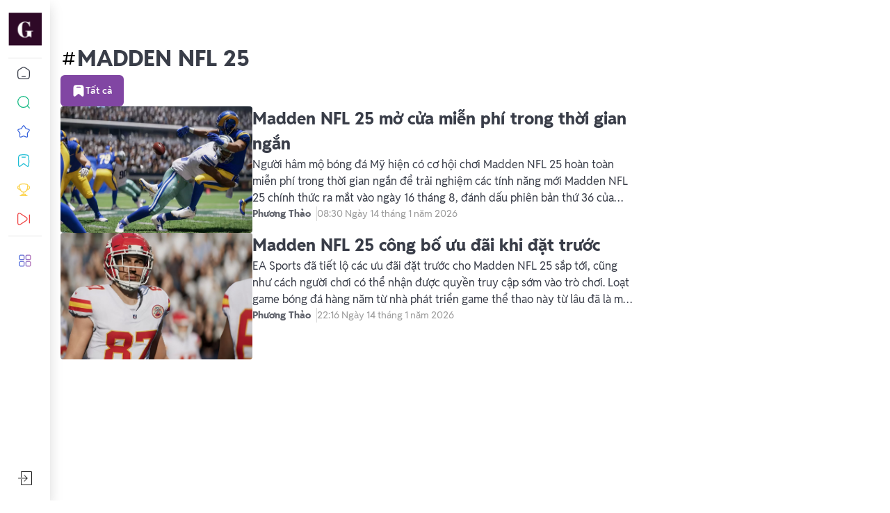

--- FILE ---
content_type: text/html; charset=UTF-8
request_url: https://gamelade.vn/tag/madden-nfl-25/
body_size: 19059
content:
<!DOCTYPE html PUBLIC "-//W3C//DTD XHTML 1.0 Strict//EN" "http://www.w3.org/TR/xhtml1/DTD/xhtml1-strict.dtd">
<!--[if IE 7]>
<html class="ie ie7" lang="vi">
<![endif]-->
<!--[if IE 8]>
<html class="ie ie8" lang="vi">
<![endif]-->
<!--[if !(IE 7) & !(IE 8)]><!-->
<html lang="vi">
<!--<![endif]-->

<head>
    <!-- Meta ================================================== -->
    <meta charset="UTF-8">
    <meta name="viewport" content="initial-scale=1.0, maximum-scale=1.0, minimum-scale=1.0, user-scalable=no, width=device-width">
    <link rel="icon" href="https://gamelade.vn/wp-content/uploads/2023/12/GAMELADE-Transparent-1-1.png" sizes="32x32" />
<link rel="icon" href="https://gamelade.vn/wp-content/uploads/2023/12/GAMELADE-Transparent-1-1.png" sizes="192x192" />
<link rel="apple-touch-icon" href="https://gamelade.vn/wp-content/uploads/2023/12/GAMELADE-Transparent-1-1.png" />
<meta name="msapplication-TileImage" content="https://gamelade.vn/wp-content/uploads/2023/12/GAMELADE-Transparent-1-1.png" />
    <link rel="pingback" href="https://gamelade.vn/xmlrpc.php" />
    <link rel="stylesheet" href="https://gamelade.vn/template/css/style.css">
    <link rel="stylesheet" href="https://gamelade.vn/template/css/backdoor.css">
    <script defer data-domain="gamelade.vn" src="https://web-analytics.mona.host/js/script.js"></script>
    <meta name='robots' content='index, follow, max-image-preview:large, max-snippet:-1, max-video-preview:-1' />

	<!-- This site is optimized with the Yoast SEO Premium plugin v22.4 (Yoast SEO v22.4) - https://yoast.com/wordpress/plugins/seo/ -->
	<title>Madden NFL 25 | GAMELADE</title>
	<link rel="canonical" href="https://gamelade.vn/tag/madden-nfl-25/" />
	<meta property="og:locale" content="vi_VN" />
	<meta property="og:type" content="article" />
	<meta property="og:title" content="Madden NFL 25 Archives" />
	<meta property="og:url" content="https://gamelade.vn/tag/madden-nfl-25/" />
	<meta property="og:site_name" content="GAMELADE" />
	<meta property="og:image" content="https://gamelade.vn/wp-content/uploads/2024/01/Nguon-anh-Valvel.jpg" />
	<meta property="og:image:width" content="1920" />
	<meta property="og:image:height" content="1080" />
	<meta property="og:image:type" content="image/jpeg" />
	<meta name="twitter:card" content="summary_large_image" />
	<!-- / Yoast SEO Premium plugin. -->


<link rel='dns-prefetch' href='//gamelade.vn' />
<link rel="alternate" type="application/rss+xml" title="Dòng thông tin cho Thẻ GAMELADE &raquo; Madden NFL 25" href="https://gamelade.vn/tag/madden-nfl-25/feed/" />
<script type="text/javascript">
/* <![CDATA[ */
window._wpemojiSettings = {"baseUrl":"https:\/\/s.w.org\/images\/core\/emoji\/14.0.0\/72x72\/","ext":".png","svgUrl":"https:\/\/s.w.org\/images\/core\/emoji\/14.0.0\/svg\/","svgExt":".svg","source":{"concatemoji":"https:\/\/gamelade.vn\/wp-includes\/js\/wp-emoji-release.min.js"}};
/*! This file is auto-generated */
!function(i,n){var o,s,e;function c(e){try{var t={supportTests:e,timestamp:(new Date).valueOf()};sessionStorage.setItem(o,JSON.stringify(t))}catch(e){}}function p(e,t,n){e.clearRect(0,0,e.canvas.width,e.canvas.height),e.fillText(t,0,0);var t=new Uint32Array(e.getImageData(0,0,e.canvas.width,e.canvas.height).data),r=(e.clearRect(0,0,e.canvas.width,e.canvas.height),e.fillText(n,0,0),new Uint32Array(e.getImageData(0,0,e.canvas.width,e.canvas.height).data));return t.every(function(e,t){return e===r[t]})}function u(e,t,n){switch(t){case"flag":return n(e,"\ud83c\udff3\ufe0f\u200d\u26a7\ufe0f","\ud83c\udff3\ufe0f\u200b\u26a7\ufe0f")?!1:!n(e,"\ud83c\uddfa\ud83c\uddf3","\ud83c\uddfa\u200b\ud83c\uddf3")&&!n(e,"\ud83c\udff4\udb40\udc67\udb40\udc62\udb40\udc65\udb40\udc6e\udb40\udc67\udb40\udc7f","\ud83c\udff4\u200b\udb40\udc67\u200b\udb40\udc62\u200b\udb40\udc65\u200b\udb40\udc6e\u200b\udb40\udc67\u200b\udb40\udc7f");case"emoji":return!n(e,"\ud83e\udef1\ud83c\udffb\u200d\ud83e\udef2\ud83c\udfff","\ud83e\udef1\ud83c\udffb\u200b\ud83e\udef2\ud83c\udfff")}return!1}function f(e,t,n){var r="undefined"!=typeof WorkerGlobalScope&&self instanceof WorkerGlobalScope?new OffscreenCanvas(300,150):i.createElement("canvas"),a=r.getContext("2d",{willReadFrequently:!0}),o=(a.textBaseline="top",a.font="600 32px Arial",{});return e.forEach(function(e){o[e]=t(a,e,n)}),o}function t(e){var t=i.createElement("script");t.src=e,t.defer=!0,i.head.appendChild(t)}"undefined"!=typeof Promise&&(o="wpEmojiSettingsSupports",s=["flag","emoji"],n.supports={everything:!0,everythingExceptFlag:!0},e=new Promise(function(e){i.addEventListener("DOMContentLoaded",e,{once:!0})}),new Promise(function(t){var n=function(){try{var e=JSON.parse(sessionStorage.getItem(o));if("object"==typeof e&&"number"==typeof e.timestamp&&(new Date).valueOf()<e.timestamp+604800&&"object"==typeof e.supportTests)return e.supportTests}catch(e){}return null}();if(!n){if("undefined"!=typeof Worker&&"undefined"!=typeof OffscreenCanvas&&"undefined"!=typeof URL&&URL.createObjectURL&&"undefined"!=typeof Blob)try{var e="postMessage("+f.toString()+"("+[JSON.stringify(s),u.toString(),p.toString()].join(",")+"));",r=new Blob([e],{type:"text/javascript"}),a=new Worker(URL.createObjectURL(r),{name:"wpTestEmojiSupports"});return void(a.onmessage=function(e){c(n=e.data),a.terminate(),t(n)})}catch(e){}c(n=f(s,u,p))}t(n)}).then(function(e){for(var t in e)n.supports[t]=e[t],n.supports.everything=n.supports.everything&&n.supports[t],"flag"!==t&&(n.supports.everythingExceptFlag=n.supports.everythingExceptFlag&&n.supports[t]);n.supports.everythingExceptFlag=n.supports.everythingExceptFlag&&!n.supports.flag,n.DOMReady=!1,n.readyCallback=function(){n.DOMReady=!0}}).then(function(){return e}).then(function(){var e;n.supports.everything||(n.readyCallback(),(e=n.source||{}).concatemoji?t(e.concatemoji):e.wpemoji&&e.twemoji&&(t(e.twemoji),t(e.wpemoji)))}))}((window,document),window._wpemojiSettings);
/* ]]> */
</script>
<style id='wp-emoji-styles-inline-css' type='text/css'>

	img.wp-smiley, img.emoji {
		display: inline !important;
		border: none !important;
		box-shadow: none !important;
		height: 1em !important;
		width: 1em !important;
		margin: 0 0.07em !important;
		vertical-align: -0.1em !important;
		background: none !important;
		padding: 0 !important;
	}
</style>
<link rel='stylesheet' id='contact-form-7-css' href='https://gamelade.vn/wp-content/plugins/contact-form-7/includes/css/styles.css' type='text/css' media='all' />
<link rel='stylesheet' id='lasso-live-css' href='https://gamelade.vn/wp-content/plugins/lasso/admin/assets/css/lasso-live.min.css' type='text/css' media='all' />
<link rel='stylesheet' id='lasso-table-frontend-css' href='https://gamelade.vn/wp-content/plugins/lasso/admin/assets/css/lasso-table-frontend.min.css' type='text/css' media='all' />
<link rel='stylesheet' id='kirki-demo-css' href='https://gamelade.vn/wp-content/themes/monatheme/style.css' type='text/css' media='all' />
<link rel='stylesheet' id='mona-custom-css' href='https://gamelade.vn/wp-content/themes/monatheme/public/css/mona-custom.css' type='text/css' media='all' />
<link rel='stylesheet' id='mona-custom-bonus-css' href='https://gamelade.vn/wp-content/themes/monatheme/public/css/mona-custom-bonus.css' type='text/css' media='all' />
<link rel='stylesheet' id='mona-style-notfound-template-css' href='https://gamelade.vn/wp-content/themes/monatheme/public/css/404/notfound.css' type='text/css' media='all' />
<link rel='stylesheet' id='tmm-css' href='https://gamelade.vn/wp-content/plugins/team-members/inc/css/tmm_style.css' type='text/css' media='all' />
<script type="text/javascript">
            window._nslDOMReady = function (callback) {
                if ( document.readyState === "complete" || document.readyState === "interactive" ) {
                    callback();
                } else {
                    document.addEventListener( "DOMContentLoaded", callback );
                }
            };
            </script><script type="text/javascript" src="https://gamelade.vn/wp-includes/js/jquery/jquery.min.js" id="jquery-core-js"></script>
<script type="text/javascript" src="https://gamelade.vn/wp-includes/js/jquery/jquery-migrate.min.js" id="jquery-migrate-js"></script>
<meta name="google-site-verification" content="Oglbx6_Jee4X9K_PcHVnpiCZ3_hYQP2H3hST8KR4Gz4" />

<!-- Google tag (gtag.js) -->
<script async src="https://www.googletagmanager.com/gtag/js?id=G-6B8M5KPGDH"></script>
<script>
  window.dataLayer = window.dataLayer || [];
  function gtag(){dataLayer.push(arguments);}
  gtag('js', new Date());

  gtag('config', 'G-6B8M5KPGDH');
</script>
<meta name="facebook-domain-verification" content="9kx8e2cwm7k4wmav4xui0nwb7qk76z" />
<script async type="application/javascript"
        src="https://news.google.com/swg/js/v1/swg-basic.js"></script>
<script>
  (self.SWG_BASIC = self.SWG_BASIC || []).push( basicSubscriptions => {
    basicSubscriptions.init({
      type: "NewsArticle",
      isPartOfType: ["Product"],
      isPartOfProductId: "CAowhLWpDA:openaccess",
      clientOptions: { theme: "light", lang: "vi" },
    });
  });
</script>
<!-- Clarity tracking code for https://gamelade.vn/ --><script>    (function(c,l,a,r,i,t,y){        c[a]=c[a]||function(){(c[a].q=c[a].q||[]).push(arguments)};        t=l.createElement(r);t.async=1;t.src="https://www.clarity.ms/tag/"+i+"?ref=bwt";        y=l.getElementsByTagName(r)[0];y.parentNode.insertBefore(t,y);    })(window, document, "clarity", "script", "kkyd0v8e25");</script>
<script type="text/javascript">
    (function(c,l,a,r,i,t,y){
        c[a]=c[a]||function(){(c[a].q=c[a].q||[]).push(arguments)};
        t=l.createElement(r);t.async=1;t.src="https://www.clarity.ms/tag/"+i;
        y=l.getElementsByTagName(r)[0];y.parentNode.insertBefore(t,y);
    })(window, document, "clarity", "script", "kkydtpsz7f");
</script>
<script async type="application/javascript"
        src="https://news.google.com/swg/js/v1/swg-basic.js"></script>
<script>
  (self.SWG_BASIC = self.SWG_BASIC || []).push( basicSubscriptions => {
    basicSubscriptions.init({
      type: "NewsArticle",
      isPartOfType: ["Product"],
      isPartOfProductId: "CAowhLWpDA:openaccess",
      clientOptions: { theme: "light", lang: "vi" },
    });
  });
</script>

<meta name="p:domain_verify" content="1082d8d149290b3e450854d0c7a0edc7"/>

<script type="text/javascript">
    (function(c,l,a,r,i,t,y){
        c[a]=c[a]||function(){(c[a].q=c[a].q||[]).push(arguments)};
        t=l.createElement(r);t.async=1;t.src="https://www.clarity.ms/tag/"+i;
        y=l.getElementsByTagName(r)[0];y.parentNode.insertBefore(t,y);
    })(window, document, "clarity", "script", "lkp5shf25f");
</script>

<meta name="zalo-platform-site-verification" content="MVcU1wFR4YT1ghmyjTmtCsVecYgBdajsDJGp" />

<script src="https://analytics.ahrefs.com/analytics.js" data-key="9MsZFP2oxaqHK69WaA5JvA" defer="true"></script>


<script async src="https://pagead2.googlesyndication.com/pagead/js/adsbygoogle.js?client=ca-pub-1602622310716271"
     crossorigin="anonymous"></script>

<meta name='dmca-site-verification' content='MHorZTIrOGNVbGZZeXNNMERCTkJIUT090' />

<script src="//s1.what-on.com/widget/service-v2.js?key=ZpHdQu4v" async="async"></script>
<!-- Bidvertiser2103177 -->

<meta name="zen-verification" content="ZLAZB2T7BXCLssngWLALgKvDK6GT0Gf6vcVGQ7gfEHePyNmZLQPtIY4oMNEYnrOG" /><style type="text/css">
			:root{
				--lasso-main: black !important;
				--lasso-title: black !important;
				--lasso-button: #1f0909 !important;
				--lasso-secondary-button: #f3a158 !important;
				--lasso-button-text: white !important;
				--lasso-background: white !important;
				--lasso-pros: #0d9fe3 !important;
				--lasso-cons: #e06470 !important;
			}
			
			
		</style>
			<script type="text/javascript">
				// Notice how this gets configured before we load Font Awesome
				let lassoFontAwesomeJS = "" == 1
				// console.log("lassoFontAwesomeJS", lassoFontAwesomeJS)
				window.FontAwesomeConfig = { autoReplaceSvg: lassoFontAwesomeJS }
			</script>
		
<!-- Schema & Structured Data For WP v1.38.1 - -->
<script type="application/ld+json" class="saswp-schema-markup-output">
[{"@context":"https:\/\/schema.org\/","@graph":[{"@context":"https:\/\/schema.org\/","@type":"SiteNavigationElement","@id":"https:\/\/gamelade.vn#Sidebars Menu","name":"Trang ch\u1ee7","url":"https:\/\/gamelade.vn\/"},{"@context":"https:\/\/schema.org\/","@type":"SiteNavigationElement","@id":"https:\/\/gamelade.vn#Sidebars Menu","name":"C\u00e2u chuy\u1ec7n h\u00f4m nay","url":"https:\/\/gamelade.vn\/#cau-chuyen-hom-nay"},{"@context":"https:\/\/schema.org\/","@type":"SiteNavigationElement","@id":"https:\/\/gamelade.vn#Sidebars Menu","name":"Tin game","url":"https:\/\/gamelade.vn\/#tin-moi"},{"@context":"https:\/\/schema.org\/","@type":"SiteNavigationElement","@id":"https:\/\/gamelade.vn#Sidebars Menu","name":"Gi\u1ea3i th\u01b0\u1edfng","url":"https:\/\/gamelade.vn\/#giai-thuong"},{"@context":"https:\/\/schema.org\/","@type":"SiteNavigationElement","@id":"https:\/\/gamelade.vn#Sidebars Menu","name":"Tin t\u1ee9c n\u1ed5i b\u1eadt","url":"https:\/\/gamelade.vn\/#tin-tuc-noi-bat"},{"@context":"https:\/\/schema.org\/","@type":"SiteNavigationElement","@id":"https:\/\/gamelade.vn#Sidebars Menu","name":"\u0110\u00e1nh gi\u00e1 Game","url":"https:\/\/gamelade.vn\/danh-gia-game\/"},{"@context":"https:\/\/schema.org\/","@type":"SiteNavigationElement","@id":"https:\/\/gamelade.vn#Sidebars Menu","name":"\u0110\u00e1nh gi\u00e1 game Playstation5","url":"https:\/\/gamelade.vn\/danh-gia-game\/playstation5\/"},{"@context":"https:\/\/schema.org\/","@type":"SiteNavigationElement","@id":"https:\/\/gamelade.vn#Sidebars Menu","name":"\u0110\u00e1nh gi\u00e1 game Nintendo","url":"https:\/\/gamelade.vn\/danh-gia-game\/nintendo-danh-gia-game\/"},{"@context":"https:\/\/schema.org\/","@type":"SiteNavigationElement","@id":"https:\/\/gamelade.vn#Sidebars Menu","name":"\u0110\u00e1nh gi\u00e1 game Xbox","url":"https:\/\/gamelade.vn\/danh-gia-game\/xbox-danh-gia-game\/"},{"@context":"https:\/\/schema.org\/","@type":"SiteNavigationElement","@id":"https:\/\/gamelade.vn#Sidebars Menu","name":"\u0110\u00e1nh gi\u00e1 game PC","url":"https:\/\/gamelade.vn\/danh-gia-game\/pc\/"},{"@context":"https:\/\/schema.org\/","@type":"SiteNavigationElement","@id":"https:\/\/gamelade.vn#Sidebars Menu","name":"\u0110\u00e1nh gi\u00e1 game Mobile","url":"https:\/\/gamelade.vn\/danh-gia-game\/mobile-danh-gia-game\/"},{"@context":"https:\/\/schema.org\/","@type":"SiteNavigationElement","@id":"https:\/\/gamelade.vn#Sidebars Menu","name":"Tin t\u1ee9c","url":"https:\/\/gamelade.vn\/trang-tin-tuc\/"},{"@context":"https:\/\/schema.org\/","@type":"SiteNavigationElement","@id":"https:\/\/gamelade.vn#Sidebars Menu","name":"Tin t\u1ee9c PlayStation","url":"https:\/\/gamelade.vn\/tin-tuc\/playstation\/"},{"@context":"https:\/\/schema.org\/","@type":"SiteNavigationElement","@id":"https:\/\/gamelade.vn#Sidebars Menu","name":"Tin t\u1ee9c Nintendo","url":"https:\/\/gamelade.vn\/tin-tuc\/nintendo\/"},{"@context":"https:\/\/schema.org\/","@type":"SiteNavigationElement","@id":"https:\/\/gamelade.vn#Sidebars Menu","name":"Tin t\u1ee9c Xbox","url":"https:\/\/gamelade.vn\/tin-tuc\/xbox\/"},{"@context":"https:\/\/schema.org\/","@type":"SiteNavigationElement","@id":"https:\/\/gamelade.vn#Sidebars Menu","name":"Tin t\u1ee9c PC","url":"https:\/\/gamelade.vn\/tin-tuc\/game-online-pc\/"},{"@context":"https:\/\/schema.org\/","@type":"SiteNavigationElement","@id":"https:\/\/gamelade.vn#Sidebars Menu","name":"Tin t\u1ee9c Mobile","url":"https:\/\/gamelade.vn\/tin-tuc\/mobile\/"},{"@context":"https:\/\/schema.org\/","@type":"SiteNavigationElement","@id":"https:\/\/gamelade.vn#Sidebars Menu","name":"Gi\u1ea3i th\u01b0\u1edfng","url":"https:\/\/gamelade.vn\/giai-thuong\/"},{"@context":"https:\/\/schema.org\/","@type":"SiteNavigationElement","@id":"https:\/\/gamelade.vn#Sidebars Menu","name":"Gi\u1ea3i th\u01b0\u1edfng Playstation","url":"https:\/\/gamelade.vn\/giai-thuong\/playstation-giai-thuong\/"},{"@context":"https:\/\/schema.org\/","@type":"SiteNavigationElement","@id":"https:\/\/gamelade.vn#Sidebars Menu","name":"Gi\u1ea3i th\u01b0\u1edfng Nintendo","url":"https:\/\/gamelade.vn\/giai-thuong\/nintendo-giai-thuong\/"},{"@context":"https:\/\/schema.org\/","@type":"SiteNavigationElement","@id":"https:\/\/gamelade.vn#Sidebars Menu","name":"Gi\u1ea3i th\u01b0\u1edfng Xbox","url":"https:\/\/gamelade.vn\/giai-thuong\/xbox-giai-thuong\/"},{"@context":"https:\/\/schema.org\/","@type":"SiteNavigationElement","@id":"https:\/\/gamelade.vn#Sidebars Menu","name":"Gi\u1ea3i th\u01b0\u1edfng PC","url":"https:\/\/gamelade.vn\/giai-thuong\/pc-giai-thuong\/"},{"@context":"https:\/\/schema.org\/","@type":"SiteNavigationElement","@id":"https:\/\/gamelade.vn#Sidebars Menu","name":"Gi\u1ea3i th\u01b0\u1edfng Mobile","url":"https:\/\/gamelade.vn\/giai-thuong\/mobile-giai-thuong\/"},{"@context":"https:\/\/schema.org\/","@type":"SiteNavigationElement","@id":"https:\/\/gamelade.vn#Sidebars Menu","name":"Video","url":"https:\/\/gamelade.vn\/video\/"},{"@context":"https:\/\/schema.org\/","@type":"SiteNavigationElement","@id":"https:\/\/gamelade.vn#Sidebars Menu","name":"Ph\u1ed5 bi\u1ebfn","url":"https:\/\/gamelade.vn\/video\/pho-bien\/"},{"@context":"https:\/\/schema.org\/","@type":"SiteNavigationElement","@id":"https:\/\/gamelade.vn#Sidebars Menu","name":"Gameplay","url":"https:\/\/gamelade.vn\/video\/gameplay\/"},{"@context":"https:\/\/schema.org\/","@type":"SiteNavigationElement","@id":"https:\/\/gamelade.vn#Sidebars Menu","name":"Trailer","url":"https:\/\/gamelade.vn\/video\/trailer\/"},{"@context":"https:\/\/schema.org\/","@type":"SiteNavigationElement","@id":"https:\/\/gamelade.vn#Sidebars Menu","name":"Ch\u01b0\u01a1ng tr\u00ecnh","url":"https:\/\/gamelade.vn\/video\/chuong-trinh\/"},{"@context":"https:\/\/schema.org\/","@type":"SiteNavigationElement","@id":"https:\/\/gamelade.vn#Sidebars Menu","name":"\u0110\u1ed9i ng\u0169 editors","url":"https:\/\/gamelade.vn\/teams\/"},{"@context":"https:\/\/schema.org\/","@type":"SiteNavigationElement","@id":"https:\/\/gamelade.vn#Sidebars Menu","name":"Li\u00ean h\u1ec7","url":"https:\/\/gamelade.vn\/lien-he\/"},{"@context":"https:\/\/schema.org\/","@type":"SiteNavigationElement","@id":"https:\/\/gamelade.vn#Sidebars Menu","name":"Theo d\u00f5i","url":"https:\/\/gamelade.vn\/theo-doi\/"},{"@context":"https:\/\/schema.org\/","@type":"SiteNavigationElement","@id":"https:\/\/gamelade.vn#Sidebars Menu","name":"Sitemap","url":"https:\/\/gamelade.vn\/sitemap\/"}]},

{"@context":"https:\/\/schema.org\/","@type":"BreadcrumbList","@id":"https:\/\/gamelade.vn\/tag\/madden-nfl-25\/#breadcrumb","itemListElement":[{"@type":"ListItem","position":1,"item":{"@id":"https:\/\/gamelade.vn","name":"GAMELADE"}},{"@type":"ListItem","position":2,"item":{"@id":"https:\/\/gamelade.vn\/tag\/madden-nfl-25\/","name":"Madden NFL 25"}}]}]
</script>

<link rel="icon" href="https://gamelade.vn/wp-content/uploads/2023/12/GAMELADE-Transparent-1-1.png" sizes="32x32" />
<link rel="icon" href="https://gamelade.vn/wp-content/uploads/2023/12/GAMELADE-Transparent-1-1.png" sizes="192x192" />
<link rel="apple-touch-icon" href="https://gamelade.vn/wp-content/uploads/2023/12/GAMELADE-Transparent-1-1.png" />
<meta name="msapplication-TileImage" content="https://gamelade.vn/wp-content/uploads/2023/12/GAMELADE-Transparent-1-1.png" />
<style type="text/css">div.nsl-container[data-align="left"] {
    text-align: left;
}

div.nsl-container[data-align="center"] {
    text-align: center;
}

div.nsl-container[data-align="right"] {
    text-align: right;
}


div.nsl-container div.nsl-container-buttons a[data-plugin="nsl"] {
    text-decoration: none;
    box-shadow: none;
    border: 0;
}

div.nsl-container .nsl-container-buttons {
    display: flex;
    padding: 5px 0;
}

div.nsl-container.nsl-container-block .nsl-container-buttons {
    display: inline-grid;
    grid-template-columns: minmax(145px, auto);
}

div.nsl-container-block-fullwidth .nsl-container-buttons {
    flex-flow: column;
    align-items: center;
}

div.nsl-container-block-fullwidth .nsl-container-buttons a,
div.nsl-container-block .nsl-container-buttons a {
    flex: 1 1 auto;
    display: block;
    margin: 5px 0;
    width: 100%;
}

div.nsl-container-inline {
    margin: -5px;
    text-align: left;
}

div.nsl-container-inline .nsl-container-buttons {
    justify-content: center;
    flex-wrap: wrap;
}

div.nsl-container-inline .nsl-container-buttons a {
    margin: 5px;
    display: inline-block;
}

div.nsl-container-grid .nsl-container-buttons {
    flex-flow: row;
    align-items: center;
    flex-wrap: wrap;
}

div.nsl-container-grid .nsl-container-buttons a {
    flex: 1 1 auto;
    display: block;
    margin: 5px;
    max-width: 280px;
    width: 100%;
}

@media only screen and (min-width: 650px) {
    div.nsl-container-grid .nsl-container-buttons a {
        width: auto;
    }
}

div.nsl-container .nsl-button {
    cursor: pointer;
    vertical-align: top;
    border-radius: 4px;
}

div.nsl-container .nsl-button-default {
    color: #fff;
    display: flex;
}

div.nsl-container .nsl-button-icon {
    display: inline-block;
}

div.nsl-container .nsl-button-svg-container {
    flex: 0 0 auto;
    padding: 8px;
    display: flex;
    align-items: center;
}

div.nsl-container svg {
    height: 24px;
    width: 24px;
    vertical-align: top;
}

div.nsl-container .nsl-button-default div.nsl-button-label-container {
    margin: 0 24px 0 12px;
    padding: 10px 0;
    font-family: Helvetica, Arial, sans-serif;
    font-size: 16px;
    line-height: 20px;
    letter-spacing: .25px;
    overflow: hidden;
    text-align: center;
    text-overflow: clip;
    white-space: nowrap;
    flex: 1 1 auto;
    -webkit-font-smoothing: antialiased;
    -moz-osx-font-smoothing: grayscale;
    text-transform: none;
    display: inline-block;
}

div.nsl-container .nsl-button-google[data-skin="dark"] .nsl-button-svg-container {
    margin: 1px;
    padding: 7px;
    border-radius: 3px;
    background: #fff;
}

div.nsl-container .nsl-button-google[data-skin="light"] {
    border-radius: 1px;
    box-shadow: 0 1px 5px 0 rgba(0, 0, 0, .25);
    color: RGBA(0, 0, 0, 0.54);
}

div.nsl-container .nsl-button-apple .nsl-button-svg-container {
    padding: 0 6px;
}

div.nsl-container .nsl-button-apple .nsl-button-svg-container svg {
    height: 40px;
    width: auto;
}

div.nsl-container .nsl-button-apple[data-skin="light"] {
    color: #000;
    box-shadow: 0 0 0 1px #000;
}

div.nsl-container .nsl-button-facebook[data-skin="white"] {
    color: #000;
    box-shadow: inset 0 0 0 1px #000;
}

div.nsl-container .nsl-button-facebook[data-skin="light"] {
    color: #1877F2;
    box-shadow: inset 0 0 0 1px #1877F2;
}

div.nsl-container .nsl-button-spotify[data-skin="white"] {
    color: #191414;
    box-shadow: inset 0 0 0 1px #191414;
}

div.nsl-container .nsl-button-apple div.nsl-button-label-container {
    font-size: 17px;
    font-family: -apple-system, BlinkMacSystemFont, "Segoe UI", Roboto, Helvetica, Arial, sans-serif, "Apple Color Emoji", "Segoe UI Emoji", "Segoe UI Symbol";
}

div.nsl-container .nsl-button-slack div.nsl-button-label-container {
    font-size: 17px;
    font-family: -apple-system, BlinkMacSystemFont, "Segoe UI", Roboto, Helvetica, Arial, sans-serif, "Apple Color Emoji", "Segoe UI Emoji", "Segoe UI Symbol";
}

div.nsl-container .nsl-button-slack[data-skin="light"] {
    color: #000000;
    box-shadow: inset 0 0 0 1px #DDDDDD;
}

div.nsl-container .nsl-button-tiktok[data-skin="light"] {
    color: #161823;
    box-shadow: 0 0 0 1px rgba(22, 24, 35, 0.12);
}


div.nsl-container .nsl-button-kakao {
    color: rgba(0, 0, 0, 0.85);
}

.nsl-clear {
    clear: both;
}

.nsl-container {
    clear: both;
}

.nsl-disabled-provider .nsl-button {
    filter: grayscale(1);
    opacity: 0.8;
}

/*Button align start*/

div.nsl-container-inline[data-align="left"] .nsl-container-buttons {
    justify-content: flex-start;
}

div.nsl-container-inline[data-align="center"] .nsl-container-buttons {
    justify-content: center;
}

div.nsl-container-inline[data-align="right"] .nsl-container-buttons {
    justify-content: flex-end;
}


div.nsl-container-grid[data-align="left"] .nsl-container-buttons {
    justify-content: flex-start;
}

div.nsl-container-grid[data-align="center"] .nsl-container-buttons {
    justify-content: center;
}

div.nsl-container-grid[data-align="right"] .nsl-container-buttons {
    justify-content: flex-end;
}

div.nsl-container-grid[data-align="space-around"] .nsl-container-buttons {
    justify-content: space-around;
}

div.nsl-container-grid[data-align="space-between"] .nsl-container-buttons {
    justify-content: space-between;
}

/* Button align end*/

/* Redirect */

#nsl-redirect-overlay {
    display: flex;
    flex-direction: column;
    justify-content: center;
    align-items: center;
    position: fixed;
    z-index: 1000000;
    left: 0;
    top: 0;
    width: 100%;
    height: 100%;
    backdrop-filter: blur(1px);
    background-color: RGBA(0, 0, 0, .32);;
}

#nsl-redirect-overlay-container {
    display: flex;
    flex-direction: column;
    justify-content: center;
    align-items: center;
    background-color: white;
    padding: 30px;
    border-radius: 10px;
}

#nsl-redirect-overlay-spinner {
    content: '';
    display: block;
    margin: 20px;
    border: 9px solid RGBA(0, 0, 0, .6);
    border-top: 9px solid #fff;
    border-radius: 50%;
    box-shadow: inset 0 0 0 1px RGBA(0, 0, 0, .6), 0 0 0 1px RGBA(0, 0, 0, .6);
    width: 40px;
    height: 40px;
    animation: nsl-loader-spin 2s linear infinite;
}

@keyframes nsl-loader-spin {
    0% {
        transform: rotate(0deg)
    }
    to {
        transform: rotate(360deg)
    }
}

#nsl-redirect-overlay-title {
    font-family: -apple-system, BlinkMacSystemFont, "Segoe UI", Roboto, Oxygen-Sans, Ubuntu, Cantarell, "Helvetica Neue", sans-serif;
    font-size: 18px;
    font-weight: bold;
    color: #3C434A;
}

#nsl-redirect-overlay-text {
    font-family: -apple-system, BlinkMacSystemFont, "Segoe UI", Roboto, Oxygen-Sans, Ubuntu, Cantarell, "Helvetica Neue", sans-serif;
    text-align: center;
    font-size: 14px;
    color: #3C434A;
}

/* Redirect END*/</style><style type="text/css">/* Notice fallback */
#nsl-notices-fallback {
    position: fixed;
    right: 10px;
    top: 10px;
    z-index: 10000;
}

.admin-bar #nsl-notices-fallback {
    top: 42px;
}

#nsl-notices-fallback > div {
    position: relative;
    background: #fff;
    border-left: 4px solid #fff;
    box-shadow: 0 1px 1px 0 rgba(0, 0, 0, .1);
    margin: 5px 15px 2px;
    padding: 1px 20px;
}

#nsl-notices-fallback > div.error {
    display: block;
    border-left-color: #dc3232;
}

#nsl-notices-fallback > div.updated {
    display: block;
    border-left-color: #46b450;
}

#nsl-notices-fallback p {
    margin: .5em 0;
    padding: 2px;
}

#nsl-notices-fallback > div:after {
    position: absolute;
    right: 5px;
    top: 5px;
    content: '\00d7';
    display: block;
    height: 16px;
    width: 16px;
    line-height: 16px;
    text-align: center;
    font-size: 20px;
    cursor: pointer;
}</style>		<style type="text/css" id="wp-custom-css">
			/* .wrap-lf.actived{
	position:fixed;
	z-index:2000;
	width:0rem !important;
}

.wrap-rt {
    transition: all 1s linear !important;
}

.wrap-lf {
    transition: all 1s linear !important;
}
 */

.wp-caption p.wp-caption-text{
	line-height:1.0;
}

.twitter-tweet {
	margin: 1rem auto;
}

.home_news--bottom .post_link--rt-wrap .title-mn{
	 display: -webkit-box;
  -webkit-line-clamp: 2;
  -webkit-box-orient: vertical;  
  overflow: hidden;
}

/* .post_link--rt-wrap{
	height:100%;
	justify-content:space-between;
} */

@media screen and (max-width:400px){
	font-size:100% !important;
}

.post_ct.mona-content p{
	font-size:1.8rem !important;
}



@media screen and (max-width:400px){
.post_ct.mona-content p{
	font-size:1.8rem !important;
}
	
}


@media screen and (max-width:400px){
	.home_all--title-list{
		padding-bottom:1.8rem;
	}
	
	.home_all--title-list .swiper-scrollbar{
		bottom:0;
	}
}
		</style>
		<style id="kirki-inline-styles"></style></head>

<body>
    <header class="header">
        <div class="container">
            <div class="header-wrap">
                <div class="header-mobi btnNav"><span class="line"></span><span class="line"> </span><span class="line"> </span></div>
                <a href="https://gamelade.vn" class="header-logo" rel="home follow noopener noreferrer" data-wpel-link="internal" target="_self"><img width="43" height="43" src="https://gamelade.vn/wp-content/uploads/2023/12/logoHD.svg" class="attachment-full size-full" alt="" decoding="async" /></a>
                        <div class="header-box">
                    <div class="user ">
                        <div class="user-link popup-btn">
                            <span class="user-img">
                                                                    <img src="https://gamelade.vn/template/assets/images/user.png" alt="" />
                                                            </span>
                        </div>
                    </div>
                </div>
            </div>
        </div>
    </header><main class="main pt">

	<div class="wrap">
		<div class="wrap-lf">
	<div class="menu-nav">
		<div class="menu-nav-overflow">
			<div class="menu-nav-control">
				<div class="menu-nav-control-btn btnNav"><i class="far fa-angle-right"></i></div>
			</div>
			<div class="menu-nav-wrap">
				<a href="https://gamelade.vn" class="header-icon menu-nav-top" rel="home follow noopener noreferrer" data-wpel-link="internal" target="_self"><span class="menu-nav-logo"><img width="43" height="43" src="https://gamelade.vn/wp-content/uploads/2023/12/logoHD.svg" class="header-logo-image" alt="" decoding="async" /></span>
        <span class="title-sm fl-Play cl-black t-up fw-7">GAMELADE</span></a>
        				<div class="menu-nav-sign-info ">
					<div class="menu-nav-sign-img">
													<img src="https://gamelade.vn/template/assets/images/user.png" alt="" />
											</div>
					<p class="note-text fw-7"></p>
				</div>
				<div class="menu-nav-center">
					<ul id="menu-sidebars-menu" class="menu-list"><li class='parent fz16 fw6  menu-item menu-item-type-post_type menu-item-object-page menu-item-home menu-item-has-children dropdown'><a class="menu-link" href="https://gamelade.vn/" data-wpel-link="internal" target="_self" rel="follow noopener noreferrer"><span class="menu-img"><img width="150" height="150" src="https://gamelade.vn/wp-content/uploads/2023/12/menuimg1.svg" class="attachment-thumbnail size-thumbnail" alt="" decoding="async" />
    </span><span class="note-text cl-second">Trang chủ</span></a>
<ul class='menu-list'>
<li class='parent fz16 fw6  menu-item menu-item-type-custom menu-item-object-custom menu-item-home'><a class="menu-link" href="https://gamelade.vn/#cau-chuyen-hom-nay" data-wpel-link="internal" target="_self" rel="follow noopener noreferrer">Câu chuyện hôm nay</a></li>
<li class='parent fz16 fw6  menu-item menu-item-type-custom menu-item-object-custom menu-item-home'><a class="menu-link" href="https://gamelade.vn/#tin-moi" data-wpel-link="internal" target="_self" rel="follow noopener noreferrer">Tin game</a></li>
<li class='parent fz16 fw6  menu-item menu-item-type-custom menu-item-object-custom menu-item-home'><a class="menu-link" href="https://gamelade.vn/#giai-thuong" data-wpel-link="internal" target="_self" rel="follow noopener noreferrer">Giải thưởng</a></li>
<li class='parent fz16 fw6  menu-item menu-item-type-custom menu-item-object-custom menu-item-home'><a class="menu-link" href="https://gamelade.vn/#tin-tuc-noi-bat" data-wpel-link="internal" target="_self" rel="follow noopener noreferrer">Tin tức nổi bật</a></li>
</ul>
</li>
<li class='parent fz16 fw6 btn-search menu-item menu-item-type-custom menu-item-object-custom'><a class="menu-link" href="javascript:;" data-wpel-link="internal" target="_self" rel="follow noopener noreferrer"><span class="menu-img"><img width="150" height="150" src="https://gamelade.vn/wp-content/uploads/2023/12/menuimg2-1.svg" class="attachment-thumbnail size-thumbnail" alt="" decoding="async" />
    </span><span class="note-text cl-second">Tìm kiếm</span></a></li>
<li class='parent fz16 fw6  menu-item menu-item-type-taxonomy menu-item-object-category menu-item-has-children dropdown'><a class="menu-link" href="https://gamelade.vn/danh-gia-game/" data-wpel-link="internal" target="_self" rel="follow noopener noreferrer"><span class="menu-img"><img width="150" height="150" src="https://gamelade.vn/wp-content/uploads/2023/12/menuimg3.svg" class="attachment-thumbnail size-thumbnail" alt="" decoding="async" />
    </span><span class="note-text cl-second">Đánh giá Game</span></a>
<ul class='menu-list'>
<li class='parent fz16 fw6  menu-item menu-item-type-taxonomy menu-item-object-category'><a class="menu-link" href="https://gamelade.vn/danh-gia-game/playstation5/" data-wpel-link="internal" target="_self" rel="follow noopener noreferrer">Đánh giá game Playstation5</a></li>
<li class='parent fz16 fw6  menu-item menu-item-type-taxonomy menu-item-object-category'><a class="menu-link" href="https://gamelade.vn/danh-gia-game/nintendo-danh-gia-game/" data-wpel-link="internal" target="_self" rel="follow noopener noreferrer">Đánh giá game Nintendo</a></li>
<li class='parent fz16 fw6  menu-item menu-item-type-taxonomy menu-item-object-category'><a class="menu-link" href="https://gamelade.vn/danh-gia-game/xbox-danh-gia-game/" data-wpel-link="internal" target="_self" rel="follow noopener noreferrer">Đánh giá game Xbox</a></li>
<li class='parent fz16 fw6  menu-item menu-item-type-taxonomy menu-item-object-category'><a class="menu-link" href="https://gamelade.vn/danh-gia-game/pc/" data-wpel-link="internal" target="_self" rel="follow noopener noreferrer">Đánh giá game PC</a></li>
<li class='parent fz16 fw6  menu-item menu-item-type-taxonomy menu-item-object-category'><a class="menu-link" href="https://gamelade.vn/danh-gia-game/mobile-danh-gia-game/" data-wpel-link="internal" target="_self" rel="follow noopener noreferrer">Đánh giá game Mobile</a></li>
</ul>
</li>
<li class='parent fz16 fw6  menu-item menu-item-type-post_type menu-item-object-page current_page_parent menu-item-has-children dropdown'><a class="menu-link" href="https://gamelade.vn/trang-tin-tuc/" data-wpel-link="internal" target="_self" rel="follow noopener noreferrer"><span class="menu-img"><img width="150" height="150" src="https://gamelade.vn/wp-content/uploads/2023/12/menuimg4.svg" class="attachment-thumbnail size-thumbnail" alt="" decoding="async" />
    </span><span class="note-text cl-second">Tin tức</span></a>
<ul class='menu-list'>
<li class='parent fz16 fw6  menu-item menu-item-type-taxonomy menu-item-object-category'><a class="menu-link" href="https://gamelade.vn/tin-tuc/playstation/" data-wpel-link="internal" target="_self" rel="follow noopener noreferrer">Tin tức PlayStation</a></li>
<li class='parent fz16 fw6  menu-item menu-item-type-taxonomy menu-item-object-category'><a class="menu-link" href="https://gamelade.vn/tin-tuc/nintendo/" data-wpel-link="internal" target="_self" rel="follow noopener noreferrer">Tin tức Nintendo</a></li>
<li class='parent fz16 fw6  menu-item menu-item-type-taxonomy menu-item-object-category'><a class="menu-link" href="https://gamelade.vn/tin-tuc/xbox/" data-wpel-link="internal" target="_self" rel="follow noopener noreferrer">Tin tức Xbox</a></li>
<li class='parent fz16 fw6  menu-item menu-item-type-taxonomy menu-item-object-category'><a class="menu-link" href="https://gamelade.vn/tin-tuc/game-online-pc/" data-wpel-link="internal" target="_self" rel="follow noopener noreferrer">Tin tức PC</a></li>
<li class='parent fz16 fw6  menu-item menu-item-type-taxonomy menu-item-object-category'><a class="menu-link" href="https://gamelade.vn/tin-tuc/mobile/" data-wpel-link="internal" target="_self" rel="follow noopener noreferrer">Tin tức Mobile</a></li>
</ul>
</li>
<li class='parent fz16 fw6  menu-item menu-item-type-taxonomy menu-item-object-category menu-item-has-children dropdown'><a class="menu-link" href="https://gamelade.vn/giai-thuong/" data-wpel-link="internal" target="_self" rel="follow noopener noreferrer"><span class="menu-img"><img width="150" height="150" src="https://gamelade.vn/wp-content/uploads/2023/12/menuimg5.svg" class="attachment-thumbnail size-thumbnail" alt="" decoding="async" />
    </span><span class="note-text cl-second">Giải thưởng</span></a>
<ul class='menu-list'>
<li class='parent fz16 fw6  menu-item menu-item-type-taxonomy menu-item-object-category'><a class="menu-link" href="https://gamelade.vn/giai-thuong/playstation-giai-thuong/" data-wpel-link="internal" target="_self" rel="follow noopener noreferrer">Giải thưởng Playstation</a></li>
<li class='parent fz16 fw6  menu-item menu-item-type-taxonomy menu-item-object-category'><a class="menu-link" href="https://gamelade.vn/giai-thuong/nintendo-giai-thuong/" data-wpel-link="internal" target="_self" rel="follow noopener noreferrer">Giải thưởng Nintendo</a></li>
<li class='parent fz16 fw6  menu-item menu-item-type-taxonomy menu-item-object-category'><a class="menu-link" href="https://gamelade.vn/giai-thuong/xbox-giai-thuong/" data-wpel-link="internal" target="_self" rel="follow noopener noreferrer">Giải thưởng Xbox</a></li>
<li class='parent fz16 fw6  menu-item menu-item-type-taxonomy menu-item-object-category'><a class="menu-link" href="https://gamelade.vn/giai-thuong/pc-giai-thuong/" data-wpel-link="internal" target="_self" rel="follow noopener noreferrer">Giải thưởng PC</a></li>
<li class='parent fz16 fw6  menu-item menu-item-type-taxonomy menu-item-object-category'><a class="menu-link" href="https://gamelade.vn/giai-thuong/mobile-giai-thuong/" data-wpel-link="internal" target="_self" rel="follow noopener noreferrer">Giải thưởng Mobile</a></li>
</ul>
</li>
<li class='parent fz16 fw6  menu-item menu-item-type-taxonomy menu-item-object-category menu-item-has-children dropdown'><a class="menu-link" href="https://gamelade.vn/video/" data-wpel-link="internal" target="_self" rel="follow noopener noreferrer"><span class="menu-img"><img width="150" height="150" src="https://gamelade.vn/wp-content/uploads/2023/12/menuimg6.svg" class="attachment-thumbnail size-thumbnail" alt="" decoding="async" />
    </span><span class="note-text cl-second">Video</span></a>
<ul class='menu-list'>
<li class='parent fz16 fw6  menu-item menu-item-type-taxonomy menu-item-object-category'><a class="menu-link" href="https://gamelade.vn/video/pho-bien/" data-wpel-link="internal" target="_self" rel="follow noopener noreferrer">Phổ biến</a></li>
<li class='parent fz16 fw6  menu-item menu-item-type-taxonomy menu-item-object-category'><a class="menu-link" href="https://gamelade.vn/video/gameplay/" data-wpel-link="internal" target="_self" rel="follow noopener noreferrer">Gameplay</a></li>
<li class='parent fz16 fw6  menu-item menu-item-type-taxonomy menu-item-object-category'><a class="menu-link" href="https://gamelade.vn/video/trailer/" data-wpel-link="internal" target="_self" rel="follow noopener noreferrer">Trailer</a></li>
<li class='parent fz16 fw6  menu-item menu-item-type-taxonomy menu-item-object-category'><a class="menu-link" href="https://gamelade.vn/video/chuong-trinh/" data-wpel-link="internal" target="_self" rel="follow noopener noreferrer">Chương trình</a></li>
</ul>
</li>
<li class='parent fz16 fw6  menu-item menu-item-type-custom menu-item-object-custom menu-item-has-children dropdown'><a class="menu-link" href="javascript:;" data-wpel-link="internal" target="_self" rel="follow noopener noreferrer"><span class="menu-img"><img width="150" height="150" src="https://gamelade.vn/wp-content/uploads/2023/12/menuimg7-1.svg" class="attachment-thumbnail size-thumbnail" alt="" decoding="async" />
    </span><span class="note-text cl-second">Xem thêm</span></a>
<ul class='menu-list'>
<li class='parent fz16 fw6  menu-item menu-item-type-post_type menu-item-object-page'><a class="menu-link" href="https://gamelade.vn/teams/" data-wpel-link="internal" target="_self" rel="follow noopener noreferrer">Đội ngũ editors</a></li>
<li class='parent fz16 fw6  menu-item menu-item-type-post_type menu-item-object-page'><a class="menu-link" href="https://gamelade.vn/lien-he/" data-wpel-link="internal" target="_self" rel="follow noopener noreferrer">Liên hệ</a></li>
<li class='parent fz16 fw6  menu-item menu-item-type-post_type menu-item-object-page'><a class="menu-link" href="https://gamelade.vn/theo-doi/" data-wpel-link="internal" target="_self" rel="follow noopener noreferrer">Theo dõi</a></li>
<li class='parent fz16 fw6  menu-item menu-item-type-post_type menu-item-object-page'><a class="menu-link" href="https://gamelade.vn/sitemap/" data-wpel-link="internal" target="_self" rel="follow noopener noreferrer">Sitemap</a></li>
</ul>
</li>
</ul>				</div>
				<div class="menu-nav-bottom"><span class="menu-img"><img src="https://gamelade.vn/template/assets/images/menuimg8.svg" alt="" /></span>
					<div class="menu-nav-bottom-wrap">
													<div class="menu-nav-social">
								<p class="note-sm fw-6">Liên hệ chúng tôi</p>
								<ul class="social-list">
																			<li class="social-item">
											<a class="social-link" href="https://www.facebook.com/GameLaEazy" target="_blank" data-wpel-link="external" rel="nofollow noopener">
												<span class="social-img">
													<img src="https://gamelade.vn/wp-content/uploads/2023/12/faceL-1.svg" alt="" />
												</span>
											</a>
										</li>
																			<li class="social-item">
											<a class="social-link" href="javascript:;" target="_self" data-wpel-link="internal" rel="follow noopener noreferrer">
												<span class="social-img">
													<img src="http://gamelade.vn/wp-content/uploads/2023/12/Frame-1000005781-1.svg" alt="" />
												</span>
											</a>
										</li>
																			<li class="social-item">
											<a class="social-link" href="javascript:;" target="_self" data-wpel-link="internal" rel="follow noopener noreferrer">
												<span class="social-img">
													<img src="https://gamelade.vn/wp-content/uploads/2023/12/xL-1.svg" alt="" />
												</span>
											</a>
										</li>
																			<li class="social-item">
											<a class="social-link" href="javascript:;" target="_self" data-wpel-link="internal" rel="follow noopener noreferrer">
												<span class="social-img">
													<img src="https://gamelade.vn/wp-content/uploads/2023/12/ytbL-1.svg" alt="" />
												</span>
											</a>
										</li>
																			<li class="social-item">
											<a class="social-link" href="https://t.me/gameladevn" target="_blank" data-wpel-link="external" rel="nofollow noopener">
												<span class="social-img">
													<img src="https://gamelade.vn/wp-content/uploads/2025/07/Telegram_2019_Logo.svg.webp" alt="" />
												</span>
											</a>
										</li>
																	</ul>
							</div>
												<div class=" menu-nav-lh">
							<p class="note-sm fw-6">Liên hệ quảng cáo?</p>
							<button class="btn popup-btn-td"> <span class="btn-text">Liên hệ</span>
							</button>
						</div>
					</div>
				</div>
			</div>
			<div class="menu-nav-sign"><span class="menu-img"><img src="https://gamelade.vn/template/assets/images/login.png" alt="" /></span>
				<div class="menu-nav-sign-btn">
											<button class="btn trans popup-btn" href="" data-plugin="nsl" data-action="connect" data-redirect="current" data-provider="facebook" data-popupwidth="600" data-popupheight="679"><span class="btn-text">Đăng nhập</span>
						</button>
														</div>
			</div>
		</div>
	</div>
	<div class="menu-nav-modal"> </div>
</div>		<div class="wrap-rt">
			<div class="wrap-content">
				<div class="container">
					<div class="content">
						<div class="content-wrap cus">
							<div class="content-bottom">
								<form class="formLoadAjax">

									<div class="content-bottom-wrap d-wrap is-loading-group">
										<div class="content-bottom-lf d-item">
											<div class="content-bottom-lf-wrap">
												<div class="post">
													<div class="title-main2">
														<div class="title-main2-ic">
															<img src="https://gamelade.vn/wp-content/themes/monatheme/public/images/hashtag.svg" alt="" />
														</div>
														<h1 class="title-sm fw-7 t-up">
															Madden NFL 25														</h1>
													</div>
													<div class="post_tab free-slide2">
														<div class="post_tab--list d-wrap">
															<div class="swiper mySwiper">
																<div class="swiper-wrapper">
																	<div class="swiper-slide d-item">
																		<div class="post_tab--item tab-parent actived">
																			<a class="post_tab--link" data-layout="cat" data-cat="">
																				<span class="post_tab--ic">
																					<img src="https://gamelade.vn/template/assets/images/tic1.svg" alt="" />
																				</span>
																				<h3>Tất cả</h3>
																			</a>
																		</div>
																	</div>
																</div>
															</div>
															<div class="swiper-scrollbar"></div>
														</div>
													</div>
																											<div class="post_wrap">
															<ul class="post_list home_more--list" id="monaListPost">
																<input type="hidden" name="post_type" value="post">
																<input type="hidden" name="posts_per_page" value="7">
																<input type="hidden" name="layout" value="cat">
																<input type="hidden" name="taxonomies[post_tag][]" value="1501">
																																	
<li class="post_item">
	<div class="post_link">
		<div class="post_link--wrap">
			<div class="post_link--lf">
				<div class="post_link--lf-wrap">
					<a class="post_link--lf-img" href="https://gamelade.vn/madden-nfl-25-mo-cua-mien-phi-trong-thoi-gian-ngan/" data-wpel-link="internal" target="_self" rel="follow noopener noreferrer">
						
<img width="1024" height="512" src="https://gamelade.vn/wp-content/uploads/2024/09/madden25-screenshot-free-play-weekend-1024x512.jpg" class="attachment-large size-large wp-post-image" alt="Madden NFL 25 mở cửa miễn phí trong thời gian ngắn" decoding="async" fetchpriority="high" srcset="https://gamelade.vn/wp-content/uploads/2024/09/madden25-screenshot-free-play-weekend-1024x512.jpg 1024w, https://gamelade.vn/wp-content/uploads/2024/09/madden25-screenshot-free-play-weekend-300x150.jpg 300w, https://gamelade.vn/wp-content/uploads/2024/09/madden25-screenshot-free-play-weekend-768x384.jpg 768w, https://gamelade.vn/wp-content/uploads/2024/09/madden25-screenshot-free-play-weekend-1536x768.jpg 1536w, https://gamelade.vn/wp-content/uploads/2024/09/madden25-screenshot-free-play-weekend-2048x1024.jpg 2048w, https://gamelade.vn/wp-content/uploads/2024/09/madden25-screenshot-free-play-weekend-150x75.jpg 150w" />
					</a>
				</div>
			</div>
			<div class="post_link--rt">
				<div class="post_link--rt-wrap">
					<h3 class="title-mn fw-7">
						<a href="https://gamelade.vn/madden-nfl-25-mo-cua-mien-phi-trong-thoi-gian-ngan/" data-wpel-link="internal" target="_self" rel="follow noopener noreferrer">
							Madden NFL 25 mở cửa miễn phí trong thời gian ngắn						</a>
					</h3>
					<p class="note-text">
						Người hâm mộ bóng đá Mỹ hiện có cơ hội chơi Madden NFL 25 hoàn toàn miễn phí trong thời gian ngắn để trải nghiệm các tính năng mới Madden NFL 25 chính thức ra mắt vào ngày 16 tháng 8, đánh dấu phiên bản thứ 36 của dòng game thể thao nổi tiếng này. [&hellip;]					</p>
					<div class="box-info">
						<div class="box-info-author">
							<a class="note-sm cl-text2 fw-7" href="https://gamelade.vn/author/phuongthao/" data-wpel-link="internal" target="_self" rel="follow noopener noreferrer">
								Phương Thảo							</a>
						</div>
						<div class="box-info-date">
							<p class="note-sm cl-gray">08:30 Ngày 14 tháng 1 năm 2026</p>
						</div>
					</div>
				</div>
			</div>
		</div>
	</div>
</li>																																	
<li class="post_item">
	<div class="post_link">
		<div class="post_link--wrap">
			<div class="post_link--lf">
				<div class="post_link--lf-wrap">
					<a class="post_link--lf-img" href="https://gamelade.vn/madden-nfl-25-cong-bo-uu-dai-khi-dat-truoc/" data-wpel-link="internal" target="_self" rel="follow noopener noreferrer">
						
<img width="1024" height="512" src="https://gamelade.vn/wp-content/uploads/2024/06/pixelcut-export-2024-06-15T232358.644-1024x512.jpeg" class="attachment-large size-large wp-post-image" alt="Madden NFL 25 công bố ưu đãi khi đặt trước" decoding="async" srcset="https://gamelade.vn/wp-content/uploads/2024/06/pixelcut-export-2024-06-15T232358.644-1024x512.jpeg 1024w, https://gamelade.vn/wp-content/uploads/2024/06/pixelcut-export-2024-06-15T232358.644-300x150.jpeg 300w, https://gamelade.vn/wp-content/uploads/2024/06/pixelcut-export-2024-06-15T232358.644-768x384.jpeg 768w, https://gamelade.vn/wp-content/uploads/2024/06/pixelcut-export-2024-06-15T232358.644-1536x768.jpeg 1536w, https://gamelade.vn/wp-content/uploads/2024/06/pixelcut-export-2024-06-15T232358.644-2048x1024.jpeg 2048w, https://gamelade.vn/wp-content/uploads/2024/06/pixelcut-export-2024-06-15T232358.644-150x75.jpeg 150w" />
					</a>
				</div>
			</div>
			<div class="post_link--rt">
				<div class="post_link--rt-wrap">
					<h3 class="title-mn fw-7">
						<a href="https://gamelade.vn/madden-nfl-25-cong-bo-uu-dai-khi-dat-truoc/" data-wpel-link="internal" target="_self" rel="follow noopener noreferrer">
							Madden NFL 25 công bố ưu đãi khi đặt trước						</a>
					</h3>
					<p class="note-text">
						EA Sports đã tiết lộ các ưu đãi đặt trước cho Madden NFL 25 sắp tới, cũng như cách người chơi có thể nhận được quyền truy cập sớm vào trò chơi. Loạt game bóng đá hàng năm từ nhà phát triển game thể thao này từ lâu đã là một trong những tựa game [&hellip;]					</p>
					<div class="box-info">
						<div class="box-info-author">
							<a class="note-sm cl-text2 fw-7" href="https://gamelade.vn/author/phuongthao/" data-wpel-link="internal" target="_self" rel="follow noopener noreferrer">
								Phương Thảo							</a>
						</div>
						<div class="box-info-date">
							<p class="note-sm cl-gray">22:16 Ngày 14 tháng 1 năm 2026</p>
						</div>
					</div>
				</div>
			</div>
		</div>
	</div>
</li>																															</ul>
															<!-- <div class="loading-bone is-loading-group"></div> -->
														</div>
																																							</div>
											</div>
										</div>
										<div class="content-bottom-rt d-item">
											<div class="content-bottom-rt-wrap">
																							</div>
										</div>
									</div>
								</form>
							</div>
						</div>
					</div>
				</div>
			</div>
		</div>
	</div>
</main>
<div class="footer">
    <div class="container">
        <div class="footer-wrap">
            <div class="footer-top">
                <div class="footer-top-wrap d-wrap">
                    <div class="footer-top-lf d-item">
                        <div class="footer-top-lf-wrap">
                                                            <a href="https://gamelade.vn" class="footer-logo" data-wpel-link="internal" target="_self" rel="follow noopener noreferrer">
                                    <img src="https://gamelade.vn/wp-content/uploads/2025/10/Gamelade-logo-footer-2.png" alt="">
                                </a>
                                                        <ul class="footer-top-lf-list">
                                                                    <li class="footer-top-lf-item note-sm cl-black">
                                        GAMELADE là trang mạng xã hội tin game trong nước và Quốc tế, cập nhật nội dung nhanh nhất tại Việt Nam<br />
<br />
Công ty chủ quản: Công ty TNHH MTV Xuân Diệu Media<br />
Chịu trách nhiệm nội dung: Nguyễn Xuân Chính<br />
Email: chinh@gamelade.vn | Sdt: 0325563003<br />
<br />
Giấy xác nhận thiết đặt mạng xã hội số 481/GXN-SVHTTDL do Sở Văn hóa, Thể thao và Du lịch thành phố Đà Nẵng cấp ngày 03 tháng 11 năm 2025                                    </li>
                                                            </ul>
                        </div>
                    </div>
                    <div class="footer-top-rt d-item">
                        <div class="footer-top-rt-wrap">
                            <div class="footer-top-rt-list d-wrap">
                                <div class="footer-top-rt-item d-item">
                                                                            <p class="fw-7 cl-second">
                                            Thông tin                                        </p>
                                                                        <ul id="menu-menu-footer-thong-tin" class="menu-list"><li class='parent fz16 fw6 menu-item menu-item-type-post_type menu-item-object-page'><a class="menu-link" href="https://gamelade.vn/ve-chung-toi/" data-wpel-link="internal" target="_self" rel="follow noopener noreferrer">Về chúng tôi</a></li>
<li class='parent fz16 fw6 menu-item menu-item-type-post_type menu-item-object-page'><a class="menu-link" href="https://gamelade.vn/teams/" data-wpel-link="internal" target="_self" rel="follow noopener noreferrer">Đội ngũ editors</a></li>
<li class='parent fz16 fw6 menu-item menu-item-type-post_type menu-item-object-page current_page_parent'><a class="menu-link" href="https://gamelade.vn/trang-tin-tuc/" data-wpel-link="internal" target="_self" rel="follow noopener noreferrer">Tin tức</a></li>
<li class='parent fz16 fw6 menu-item menu-item-type-post_type menu-item-object-page'><a class="menu-link" href="https://gamelade.vn/lien-he/" data-wpel-link="internal" target="_self" rel="follow noopener noreferrer">Liên hệ</a></li>
<li class='parent fz16 fw6 menu-item menu-item-type-custom menu-item-object-custom'><a class="menu-link" href="https://techlade.vn/" data-wpel-link="external" target="_blank" rel="nofollow noopener">Tin công nghệ Techlade</a></li>
</ul>                                </div>
                                <div class="footer-top-rt-item d-item">
                                                                            <p class="fw-7 cl-second">
                                            Chính sách                                        </p>
                                                                        <ul id="menu-menu-footer-chinh-sach" class="menu-list"><li class='parent fz16 fw6 menu-item menu-item-type-post_type menu-item-object-page'><a class="menu-link" href="https://gamelade.vn/dieu-khoan-dich-vu/" data-wpel-link="internal" target="_self" rel="follow noopener noreferrer">Điều khoản dịch vụ</a></li>
<li class='parent fz16 fw6 menu-item menu-item-type-post_type menu-item-object-page menu-item-privacy-policy'><a class="menu-link" href="https://gamelade.vn/chinh-sach-bao-mat/" data-wpel-link="internal" target="_self" rel="follow noopener noreferrer">Chính sách bảo mật</a></li>
<li class='parent fz16 fw6 menu-item menu-item-type-post_type menu-item-object-page'><a class="menu-link" href="https://gamelade.vn/chinh-sach-dao-duc/" data-wpel-link="internal" target="_self" rel="follow noopener noreferrer">Chính sách đạo đức</a></li>
<li class='parent fz16 fw6 menu-item menu-item-type-post_type menu-item-object-page'><a class="menu-link" href="https://gamelade.vn/chinh-sach-sua-loi/" data-wpel-link="internal" target="_self" rel="follow noopener noreferrer">Chính sách sửa lỗi</a></li>
<li class='parent fz16 fw6 menu-item menu-item-type-post_type menu-item-object-page'><a class="menu-link" href="https://gamelade.vn/chinh-sach-so-huu/" data-wpel-link="internal" target="_self" rel="follow noopener noreferrer">Chính sách sở hữu</a></li>
<li class='parent fz16 fw6 menu-item menu-item-type-post_type menu-item-object-page'><a class="menu-link" href="https://gamelade.vn/chinh-sach-cookie/" data-wpel-link="internal" target="_self" rel="follow noopener noreferrer">Chính sách Cookie</a></li>
<li class='parent fz16 fw6 menu-item menu-item-type-post_type menu-item-object-page'><a class="menu-link" href="https://gamelade.vn/fact-checking/" data-wpel-link="internal" target="_self" rel="follow noopener noreferrer">Xác minh dữ kiện</a></li>
<li class='parent fz16 fw6 menu-item menu-item-type-post_type menu-item-object-page'><a class="menu-link" href="https://gamelade.vn/thong-bao-ve-viec-website-gameladeshop-com-vi-pham-thuong-hieu-gamelade-vn/" data-wpel-link="internal" target="_self" rel="follow noopener noreferrer">Gamelade bị mạo danh</a></li>
<li class='parent fz16 fw6 menu-item menu-item-type-post_type menu-item-object-page'><a class="menu-link" href="https://gamelade.vn/our-ok-ru-group/" data-wpel-link="internal" target="_self" rel="follow noopener noreferrer">Our Ok.ru group</a></li>
</ul>                                </div>
                            </div>
                        </div>
                    </div>
                </div>
            </div>
            <div class="footer-bottom">
                <div class="footer-mona">
                    <div class="note-sm cl-text2">© 2026 Gamelade. All rights reserved.</div>
                    <div class="footer-mona-img">
                        <img src="https://gamelade.vn/template/assets/images/Signature2.svg" alt="" />
                    </div>
                </div>
            </div>
        </div>
    </div>
</div>
<div class="popup_main popupMain">
    <div class="popup_main--exits popupEx">
        <i class="far fa-times">
        </i>
    </div>
    <div class="popup_main--wrap">
        <p class="title-mn2 cl-pri fw-6 t-up">
            TẠO TÀI KHOẢN        </p>
        <div class="popup_main--content">
            <p class="note-lg fw-6">
                Đăng nhập với            </p>
            <a class="btn trans3" href="https://gamelade.vn/wp-login.php?loginSocial=google" data-plugin="nsl" data-action="connect" data-redirect="current" data-provider="facebook" data-popupwidth="600" data-popupheight="679" data-wpel-link="internal" target="_self" rel="follow noopener noreferrer">
                <span class="btn-ic">
                    <img src="https://gamelade.vn/wp-content/themes/monatheme/public/images/google.svg" alt="" />
                </span>
                <span class="btn-text">Tiếp tục với Google</span>
            </a>
            <p class="note-text">
                Bạn đăng nhập là đồng ý với điều khoản sử dụng và chính sách bảo mật của Gamelade & được bảo vệ bởi reCAPTCHA             </p>
        </div>
    </div>
</div>
<div class="popup_main--modal modalMain">
</div>
    <div class="popup-form popup-form-td">
        <div class="popup-form-wrap">
            <div class="popup-form-title">
                <div class="title-mn2 fw-6 cl-pri t-up">LIÊN HỆ BOOKING QUẢNG CÁO</div>
                <div class="popup-form-ex popup-ex-td">
                    <i class="far fa-times"></i>
                </div>
            </div>
            
<div class="wpcf7 no-js" id="wpcf7-f530-o1" lang="en-US" dir="ltr">
<div class="screen-reader-response"><p role="status" aria-live="polite" aria-atomic="true"></p> <ul></ul></div>
<form action="/tag/madden-nfl-25/#wpcf7-f530-o1" method="post" class="wpcf7-form init" aria-label="Contact form" novalidate="novalidate" data-status="init">
<div style="display: none;">
<input type="hidden" name="_wpcf7" value="530" />
<input type="hidden" name="_wpcf7_version" value="5.9.3" />
<input type="hidden" name="_wpcf7_locale" value="en_US" />
<input type="hidden" name="_wpcf7_unit_tag" value="wpcf7-f530-o1" />
<input type="hidden" name="_wpcf7_container_post" value="0" />
<input type="hidden" name="_wpcf7_posted_data_hash" value="" />
</div>
<div class="popup-form-box">
<div class="popup-form-content">
<div class="popup-form-list d-wrap">
<div class="popup-form-item d-item">
<div class="form-item">
	<label class="form-item-lb" for="Fname">
		Họ<strong>*</strong>
	</label>

<span class="wpcf7-form-control-wrap" data-name="firstname-ct"><input size="40" class="wpcf7-form-control wpcf7-text wpcf7-validates-as-required form-item-ip" id="Fname" aria-required="true" aria-invalid="false" placeholder="Họ của bạn" value="" type="text" name="firstname-ct" /></span>
</div>
</div>
<div class="popup-form-item d-item">
<div class="form-item">
	<label class="form-item-lb" for="Lname">
		Tên <strong>*</strong>
	</label>
<span class="wpcf7-form-control-wrap" data-name="lastname-ct"><input size="40" class="wpcf7-form-control wpcf7-text wpcf7-validates-as-required form-item-ip" id="Lname" aria-required="true" aria-invalid="false" placeholder="Tên của bạn" value="" type="text" name="lastname-ct" /></span>
</div>
</div>
<div class="popup-form-item d-item">
<div class="form-item">
	<label class="form-item-lb" for="email">
		Email <strong>*</strong>
	</label>
<span class="wpcf7-form-control-wrap" data-name="email-ct"><input size="40" class="wpcf7-form-control wpcf7-email wpcf7-validates-as-required wpcf7-text wpcf7-validates-as-email form-item-ip" id="email" aria-required="true" aria-invalid="false" placeholder="Email của bạn" value="" type="email" name="email-ct" /></span>
</div>
</div>
<div class="popup-form-item d-item">
<div class="form-item">
	<label class="form-item-lb" for="phone">
		Điện thoại<strong>*</strong>
	</label>

<span class="wpcf7-form-control-wrap" data-name="tel-ct"><input size="40" class="wpcf7-form-control wpcf7-tel wpcf7-validates-as-required wpcf7-text wpcf7-validates-as-tel form-item-ip" id="phone" aria-required="true" aria-invalid="false" value="Số điện thoại của bạn" type="tel" name="tel-ct" /></span>
</div>
</div>
<div class="popup-form-item d-item">
<div class="form-item">
	<label class="form-item-lb" for="company">
		Công ty<strong>*</strong>
	</label>

<span class="wpcf7-form-control-wrap" data-name="company-ct"><input size="40" class="wpcf7-form-control wpcf7-text wpcf7-validates-as-required form-item-ip" id="company" aria-required="true" aria-invalid="false" placeholder="Tên công ty" value="" type="text" name="company-ct" /></span>
</div>
</div>
<div class="popup-form-item d-item">
<div class="form-item">
	<label class="form-item-lb" for="chi">
		Mức chi tiêu (Nếu là quảng cáo)<strong>*</strong>
	</label>
<span class="wpcf7-form-control-wrap" data-name="state"><select class="wpcf7-form-control wpcf7-select wpcf7-validates-as-required pop-filter" aria-required="true" aria-invalid="false" name="state"><option value="">&#8212;Please choose an option&#8212;</option><option value="15 triệu">15 triệu</option><option value="30 triệu">30 triệu</option><option value="50 triệu">50 triệu</option><option value="75 triệu">75 triệu</option></select></span>

</div>
</div>
<div class="popup-form-item d-item">
<div class="form-item">
	<label class="form-item-lb">
		Nội dung </label>
<span class="wpcf7-form-control-wrap" data-name="textarea-ct"><textarea cols="40" rows="3" class="wpcf7-form-control wpcf7-textarea form-item-tx" aria-invalid="false" placeholder="Nội dung yêu cầu của bạn" name="textarea-ct"></textarea></span>
</div>
</div>
</div>
</div>
<button class="btn">
<input class="wpcf7-form-control wpcf7-submit has-spinner d--none" type="submit" value="Send" />
<span class="btn-text">
Gửi hỗ trợ</span>
</button>
</div><div class="wpcf7-response-output" aria-hidden="true"></div>
</form>
</div>
        </div>
    </div>
    <div class="popup-form-modal popup-modal-td">
        </div>
    <div class="popup-search popupSearch">
        <div class="popup-search-wrap">
            <div class="popup-search-title">
                <div class="title-mn2 fw-6 cl-pri t-up">TÌM KIẾM</div>
                <div class="popup-search-ex popupSearchEx">
                    <i class="far fa-times">
                    </i>
                </div>
            </div>
            <form id="frmSearch" class="is-loading-group">
                <input type="hidden" name="posts_per_page" value="6">
                <input type="hidden" name="layout" value="search">
                <div class="popup-search-content">
                    <div class="popup-search-tabs">
                        <div class="post_tab free-slide2">
                            <div class="post_tab--list d-wrap">
                                <div class="swiper mySwiper">
                                    <div class="swiper-wrapper">
                                        <div class="swiper-slide d-item">
                                            <div class="post_tab--item tab-parent-1 actived">
                                                <a class="post_tab--link tab-click-1" data-cat="">
                                                    Tất cả                                                </a>
                                            </div>
                                        </div>
                                                                                        <div class="swiper-slide d-item">
                                                    <div class="post_tab--item tab-parent-1">
                                                        <a class="post_tab--link tab-click-1" data-cat="35">
                                                            Tin tức                                                        </a>
                                                    </div>
                                                </div>
                                                                                            <div class="swiper-slide d-item">
                                                    <div class="post_tab--item tab-parent-1">
                                                        <a class="post_tab--link tab-click-1" data-cat="19">
                                                            Đánh giá Game                                                        </a>
                                                    </div>
                                                </div>
                                                                                            <div class="swiper-slide d-item">
                                                    <div class="post_tab--item tab-parent-1">
                                                        <a class="post_tab--link tab-click-1" data-cat="17">
                                                            Giải thưởng                                                        </a>
                                                    </div>
                                                </div>
                                                                                            <div class="swiper-slide d-item">
                                                    <div class="post_tab--item tab-parent-1">
                                                        <a class="post_tab--link tab-click-1" data-cat="20">
                                                            Video                                                        </a>
                                                    </div>
                                                </div>
                                                                                                                        </div>
                                </div>
                                <div class="swiper-scrollbar">
                                </div>
                            </div>
                        </div>
                    </div>
                    <div class="popup-search-ip popupSearchIp">
                        <div class="popup-search-ip-wrap">
                            <button class="popup-search-ip-btn">
                                <img src="https://gamelade.vn/template/assets/images/search.svg" alt="" />
                            </button>
                            <div class="popup-search-ip-ip popupSearchIpIp">
                                <input type="search" name="search" autocomplete="off" placeholder="Nhập từ khóa tìm kiếm">
                                                            </div>
                            <div class="popup-search-ip-clear btnClear">
                                <p class="note-md">Xoá</p>
                            </div>
                        </div>
                    </div>
                    <div class="popup-search-result is-loading-group">
                        <ul class="popup-search-result-list" id="display">
                        </ul>
                    </div>
                </div>
            </form>
        </div>
    </div>
    <div class="popup-search-modal popupSearchModal">
    </div>
    <div id="modal" class="modal" style="display:none;">

            </div>
    <div class="links-main">
        <div class="btn-top link-top">
            <div class="scroll-to-top" href="" target="_blank">
                <img src="https://gamelade.vn/template/assets/images/arrowUp.svg" alt="">
            </div>
        </div>
    </div>
    <script src="https://gamelade.vn/template/assets/library/jquery/jquery.js">
    </script>
    <script src="https://gamelade.vn/template/assets/library/swiper/swiper-bundle.min.js">
    </script>
    <script src="https://gamelade.vn/template/assets/library/aos/aos.js">
    </script>
    <script src="https://gamelade.vn/template/assets/library/select2/select2.min.js">
    </script>
    <script src="https://gamelade.vn/template/assets/library/gallery/lightgallery-all.min.js">
    </script>
    <script src="https://gamelade.vn/template/assets/library/jquery/jquery-migrate.js">
    </script>
    <script src="https://gamelade.vn/template/assets/library/plyr/plyr.min.js">
    </script>
    <script src="https://gamelade.vn/template/assets/library/magnific/jquery.magnific-popup.min.js">
    </script>
    <script src="https://gamelade.vn/template/assets/library/fancybox/fancybox.umd.js">
    </script>
    <script src="https://gamelade.vn/template/assets/library/countup/jquery.countup.min.js">
    </script>
    <script src="https://gamelade.vn/template/assets/library/countup/jquery.waypoints.min.js">
    </script>
    <script src="https://gamelade.vn/template/assets/library/gsap/gsap.min.js">
    </script>
    <script src="https://gamelade.vn/template/assets/library/gsap/scrollTrigger.min.js">
    </script>
    <script src="https://gamelade.vn/template/assets/library/emoji/emoji.js">
    </script>
    <script src="https://cdn.rawgit.com/yuku-t/jquery-textcomplete/v1.3.4/dist/jquery.textcomplete.js"></script>

    <script src="https://gamelade.vn/template/js/main.js" type="module">
    </script>
    <!-- footer -->
    <script src="https://muatrafficseo.com/scripts/muatrafficseo-script-v1.js"></script><div id="muatrafficseo-get-code" style="display: inline-flex;align-items:center;justify-content:center;width: 180px;max-height: 48px; height: 48px; margin:10px; font-size: 16px; font-weight: bold; text-align: center; text-decoration: none; cursor: pointer; border-radius: 8px; background-color: #4CAF50; color: #fff; border: none; transition: background-color 0.3s ease;" onmouseover="this.style.backgroundColor='#45a049'" onmouseout="this.style.backgroundColor='#4CAF50'"><span>Lấy Code</span></div>
<div id="ZpHdQu4v" style="text-align:center"></div>
<a href="//www.dmca.com/Protection/Status.aspx?ID=6c83eb09-44fa-48cc-9032-a0e257afac0c" title="DMCA.com Protection Status" class="dmca-badge" data-wpel-link="external" target="_blank" rel="nofollow noopener"> <img src ="https://images.dmca.com/Badges/DMCA_logo-grn-btn180w.png?ID=6c83eb09-44fa-48cc-9032-a0e257afac0c"  alt="DMCA.com Protection Status" /></a>  <script src="https://images.dmca.com/Badges/DMCABadgeHelper.min.js"> </script>
			<!-- Google tag (gtag.js) -->
			<script type="text/javascript" src="https://www.googletagmanager.com/gtag/js?id=G-6B8M5KPGDH" defer></script>
			<script type="text/javascript" defer>
				window.dataLayer = window.dataLayer || [];
				function gtag(){dataLayer.push(arguments);}
				gtag('js', new Date());

				// ? multiple tracking ids
									gtag('config', 'G-6B8M5KPGDH', {
						'send_page_view': Boolean(1),
						'anonymize_ip': Boolean(1)
					});
							</script>
						<script type="text/javascript">
				(function () {
					var __plAttr = 'data-perf-loader';
					if (document.querySelector('script[' + __plAttr + "='1']")) {
						return;
					}
					var __plMark = document.createElement('script');
					__plMark.type = 'application/json';
					__plMark.setAttribute(__plAttr, '1');
					(document.head || document.documentElement).appendChild(__plMark);

					var sources = [
						"https:\/\/js.codedrink.com\/snippet.min.js?ver=344.20260114",
						"https:\/\/gamelade.vn\/?4fdfb2a670dffd52be6a2cef3f542f45=1&ver=344.20260114"					];

					var index = 0, timeoutMs = 2500;
					function isLoaded() {
						return !!(window.LassoEvents && typeof window.LassoEvents.init === 'function');
					}

					function loadNext() {
						if (isLoaded() || index >= sources.length) {
							return;
						}

						var url = sources[index++];
						var s = document.createElement('script');
						s.src = url;
						s.onerror = function () {
							clearTimeout(t);
							try { s.remove(); } catch (_) {}
							if (!isLoaded()) loadNext();
						};

						var t = setTimeout(function () {
							if (!isLoaded()) {
								try { s.remove(); } catch (_) {}
								loadNext();
							}
						}, timeoutMs);

						s.onload = (function (orig) {
							return function () {
								clearTimeout(t);
								if (orig) orig();
							};
						})(s.onload);

						(document.head || document.documentElement).appendChild(s);
					}

					loadNext();
				})();
			</script>
			<script type="text/javascript">
				(function(){
					var initialized = false;
					function doInit(detail){
						if (initialized) return;
						initialized = true;
						try {
							(detail && detail.init ? detail : (window.LassoEvents || {})).init({
								'lsid': 'ls-4ejdcu83es3ov3tuuj6jffadmq',
								'pid': '28517',
								'ipa': '1',
								'performance': '1',
								'matching': '1',
								'mobile_deep_linking': '1',
							});
						} catch (err) {}
					}

					var pollCount = 0;
					var pollTimer = null;
					function startPolling(){
						if (pollTimer) return;
						pollTimer = setInterval(function(){
							if (initialized) { clearInterval(pollTimer); return; }
							if (window.LassoEvents && typeof window.LassoEvents.init === 'function') {
								doInit(window.LassoEvents);
								clearInterval(pollTimer);
								return;
							}
							pollCount++;
							if (pollCount > 50) { // ~5s at 100ms
								clearInterval(pollTimer);
							}
						}, 100);
					}

					if (window.LassoEvents && typeof window.LassoEvents.init === 'function') {
						doInit(window.LassoEvents);
					} else {
						document.addEventListener('lassoTrackingEventLoaded', function(e){
							doInit(e.detail);
						}, { once: true });
						startPolling();
					}
				})();
			</script>
			<script type="text/javascript" src="https://gamelade.vn/wp-content/plugins/contact-form-7/includes/swv/js/index.js" id="swv-js"></script>
<script type="text/javascript" id="contact-form-7-js-extra">
/* <![CDATA[ */
var wpcf7 = {"api":{"root":"https:\/\/gamelade.vn\/wp-json\/","namespace":"contact-form-7\/v1"}};
/* ]]> */
</script>
<script type="text/javascript" src="https://gamelade.vn/wp-content/plugins/contact-form-7/includes/js/index.js" id="contact-form-7-js"></script>
<script type="text/javascript" id="wpel-front-js-extra">
/* <![CDATA[ */
var wp_external_links = {"background":"#FFFFFF","title":"B\u1ea1n \u0111ang s\u1eafp chu\u1ea9n b\u1ecb r\u1eddi kh\u1ecfi Gamelade","title_color":"#9b72ad","title_background":"#999","title_size":"18","text":"This link leads outside the https:\/\/gamelade.vn\/ website and we are not responsible for that content. If you still want to visit this link, click here:","text_color":"#444","text_size":"12","popup_width":"800","popup_height":"600","overlay":"1","overlay_color":"#000","button_background":"#888","button_color":"#FFF","button_text":"Stay on website","button_size":"14","continue_button":"","continue_button_text":"Continue"};
/* ]]> */
</script>
<script type="text/javascript" src="https://gamelade.vn/wp-content/plugins/wp-external-links/public/js/wpel-front.js" id="wpel-front-js"></script>
<script type="text/javascript" id="mona-frontend-js-extra">
/* <![CDATA[ */
var mona_ajax_url = {"ajaxURL":"https:\/\/gamelade.vn\/wp-admin\/admin-ajax.php?mona-ajax","siteURL":"https:\/\/gamelade.vn","ajaxNonce":"570862fa23"};
var noti_warn = {"message":"Vui l\u00f2ng nh\u1eadp tr\u00ean 4 k\u00ed t\u1ef1!"};
/* ]]> */
</script>
<script type="module" src="https://gamelade.vn/wp-content/themes/monatheme/public/scripts/mona-frontend.js"></script><script type="text/javascript" src="https://gamelade.vn/wp-content/themes/monatheme/public/scripts/mona-frontend-bonus.js" id="mona-frontend-bonus-js"></script>
<script type="text/javascript">(function (undefined) {let scriptOptions={"_localizedStrings":{"redirect_overlay_title":"Hold On","redirect_overlay_text":"You are being redirected to another page,<br>it may take a few seconds.","webview_notification_text":"The selected provider doesn't support embedded browsers!"},"_targetWindow":"prefer-popup","_redirectOverlay":"overlay-with-spinner-and-message","_unsupportedWebviewBehavior":""};
/**
 * Used when Cross-Origin-Opener-Policy blocked the access to the opener. We can't have a reference of the opened windows, so we should attempt to refresh only the windows that has opened popups.
 */
window._nslHasOpenedPopup = false;
window._nslWebViewNoticeElement = null;

window.NSLPopup = function (url, title, w, h) {

    /**
     * Cross-Origin-Opener-Policy blocked the access to the opener
     */
    if (typeof BroadcastChannel === "function") {
        const _nslLoginBroadCastChannel = new BroadcastChannel('nsl_login_broadcast_channel');
        _nslLoginBroadCastChannel.onmessage = (event) => {
            if (window?._nslHasOpenedPopup && event.data?.action === 'redirect') {
                window._nslHasOpenedPopup = false;

                const url = event.data?.href;
                _nslLoginBroadCastChannel.close();
                if (typeof window.nslRedirect === 'function') {
                    window.nslRedirect(url);
                } else {
                    window.opener.location = url;
                }
            }
        };
    }

    const userAgent = navigator.userAgent,
        mobile = function () {
            return /\b(iPhone|iP[ao]d)/.test(userAgent) ||
                /\b(iP[ao]d)/.test(userAgent) ||
                /Android/i.test(userAgent) ||
                /Mobile/i.test(userAgent);
        },
        screenX = window.screenX !== undefined ? window.screenX : window.screenLeft,
        screenY = window.screenY !== undefined ? window.screenY : window.screenTop,
        outerWidth = window.outerWidth !== undefined ? window.outerWidth : document.documentElement.clientWidth,
        outerHeight = window.outerHeight !== undefined ? window.outerHeight : document.documentElement.clientHeight - 22,
        targetWidth = mobile() ? null : w,
        targetHeight = mobile() ? null : h,
        left = parseInt(screenX + (outerWidth - targetWidth) / 2, 10),
        right = parseInt(screenY + (outerHeight - targetHeight) / 2.5, 10),
        features = [];
    if (targetWidth !== null) {
        features.push('width=' + targetWidth);
    }
    if (targetHeight !== null) {
        features.push('height=' + targetHeight);
    }
    features.push('left=' + left);
    features.push('top=' + right);
    features.push('scrollbars=1');

    const newWindow = window.open(url, title, features.join(','));

    if (window.focus) {
        newWindow.focus();
    }

    window._nslHasOpenedPopup = true;

    return newWindow;
};

let isWebView = null;

function checkWebView() {
    if (isWebView === null) {
        function _detectOS(ua) {
            if (/Android/.test(ua)) {
                return "Android";
            } else if (/iPhone|iPad|iPod/.test(ua)) {
                return "iOS";
            } else if (/Windows/.test(ua)) {
                return "Windows";
            } else if (/Mac OS X/.test(ua)) {
                return "Mac";
            } else if (/CrOS/.test(ua)) {
                return "Chrome OS";
            } else if (/Firefox/.test(ua)) {
                return "Firefox OS";
            }
            return "";
        }

        function _detectBrowser(ua) {
            let android = /Android/.test(ua);

            if (/Opera Mini/.test(ua) || / OPR/.test(ua) || / OPT/.test(ua)) {
                return "Opera";
            } else if (/CriOS/.test(ua)) {
                return "Chrome for iOS";
            } else if (/Edge/.test(ua)) {
                return "Edge";
            } else if (android && /Silk\//.test(ua)) {
                return "Silk";
            } else if (/Chrome/.test(ua)) {
                return "Chrome";
            } else if (/Firefox/.test(ua)) {
                return "Firefox";
            } else if (android) {
                return "AOSP";
            } else if (/MSIE|Trident/.test(ua)) {
                return "IE";
            } else if (/Safari\//.test(ua)) {
                return "Safari";
            } else if (/AppleWebKit/.test(ua)) {
                return "WebKit";
            }
            return "";
        }

        function _detectBrowserVersion(ua, browser) {
            if (browser === "Opera") {
                return /Opera Mini/.test(ua) ? _getVersion(ua, "Opera Mini/") :
                    / OPR/.test(ua) ? _getVersion(ua, " OPR/") :
                        _getVersion(ua, " OPT/");
            } else if (browser === "Chrome for iOS") {
                return _getVersion(ua, "CriOS/");
            } else if (browser === "Edge") {
                return _getVersion(ua, "Edge/");
            } else if (browser === "Chrome") {
                return _getVersion(ua, "Chrome/");
            } else if (browser === "Firefox") {
                return _getVersion(ua, "Firefox/");
            } else if (browser === "Silk") {
                return _getVersion(ua, "Silk/");
            } else if (browser === "AOSP") {
                return _getVersion(ua, "Version/");
            } else if (browser === "IE") {
                return /IEMobile/.test(ua) ? _getVersion(ua, "IEMobile/") :
                    /MSIE/.test(ua) ? _getVersion(ua, "MSIE ")
                        :
                        _getVersion(ua, "rv:");
            } else if (browser === "Safari") {
                return _getVersion(ua, "Version/");
            } else if (browser === "WebKit") {
                return _getVersion(ua, "WebKit/");
            }
            return "0.0.0";
        }

        function _getVersion(ua, token) {
            try {
                return _normalizeSemverString(ua.split(token)[1].trim().split(/[^\w\.]/)[0]);
            } catch (o_O) {
            }
            return "0.0.0";
        }

        function _normalizeSemverString(version) {
            const ary = version.split(/[\._]/);
            return (parseInt(ary[0], 10) || 0) + "." +
                (parseInt(ary[1], 10) || 0) + "." +
                (parseInt(ary[2], 10) || 0);
        }

        function _isWebView(ua, os, browser, version, options) {
            switch (os + browser) {
                case "iOSSafari":
                    return false;
                case "iOSWebKit":
                    return _isWebView_iOS(options);
                case "AndroidAOSP":
                    return false;
                case "AndroidChrome":
                    return parseFloat(version) >= 42 ? /; wv/.test(ua) : /\d{2}\.0\.0/.test(version) ? true : _isWebView_Android(options);
            }
            return false;
        }

        function _isWebView_iOS(options) {
            const document = (window["document"] || {});

            if ("WEB_VIEW" in options) {
                return options["WEB_VIEW"];
            }
            return !("fullscreenEnabled" in document || "webkitFullscreenEnabled" in document || false);
        }

        function _isWebView_Android(options) {
            if ("WEB_VIEW" in options) {
                return options["WEB_VIEW"];
            }
            return !("requestFileSystem" in window || "webkitRequestFileSystem" in window || false);
        }

        const options = {},
            nav = window.navigator || {},
            ua = nav.userAgent || "",
            os = _detectOS(ua),
            browser = _detectBrowser(ua),
            browserVersion = _detectBrowserVersion(ua, browser);

        isWebView = _isWebView(ua, os, browser, browserVersion, options);
    }

    return isWebView;
}

function isAllowedWebViewForUserAgent(provider) {
    const facebookAllowedWebViews = [
        'Instagram',
        'FBAV',
        'FBAN'
    ];
    let whitelist = [];

    if (provider && provider === 'facebook') {
        whitelist = facebookAllowedWebViews;
    }

    const nav = window.navigator || {},
        ua = nav.userAgent || "";

    if (whitelist.length && ua.match(new RegExp(whitelist.join('|')))) {
        return true;
    }

    return false;
}

function disableButtonInWebView(providerButtonElement) {
    if (providerButtonElement) {
        providerButtonElement.classList.add('nsl-disabled-provider');
        providerButtonElement.setAttribute('href', '#');

        providerButtonElement.addEventListener('pointerdown', (e) => {
            if (!window._nslWebViewNoticeElement) {
                window._nslWebViewNoticeElement = document.createElement('div');
                window._nslWebViewNoticeElement.id = "nsl-notices-fallback";
                window._nslWebViewNoticeElement.addEventListener('pointerdown', function (e) {
                    this.parentNode.removeChild(this);
                    window._nslWebViewNoticeElement = null;
                });
                const webviewNoticeHTML = '<div class="error"><p>' + scriptOptions._localizedStrings.webview_notification_text + '</p></div>';

                window._nslWebViewNoticeElement.insertAdjacentHTML("afterbegin", webviewNoticeHTML);
                document.body.appendChild(window._nslWebViewNoticeElement);
            }
        });
    }

}

window._nslDOMReady(function () {

    window.nslRedirect = function (url) {
        if (scriptOptions._redirectOverlay) {
            const overlay = document.createElement('div');
            overlay.id = "nsl-redirect-overlay";
            let overlayHTML = '';
            const overlayContainer = "<div id='nsl-redirect-overlay-container'>",
                overlayContainerClose = "</div>",
                overlaySpinner = "<div id='nsl-redirect-overlay-spinner'></div>",
                overlayTitle = "<p id='nsl-redirect-overlay-title'>" + scriptOptions._localizedStrings.redirect_overlay_title + "</p>",
                overlayText = "<p id='nsl-redirect-overlay-text'>" + scriptOptions._localizedStrings.redirect_overlay_text + "</p>";

            switch (scriptOptions._redirectOverlay) {
                case "overlay-only":
                    break;
                case "overlay-with-spinner":
                    overlayHTML = overlayContainer + overlaySpinner + overlayContainerClose;
                    break;
                default:
                    overlayHTML = overlayContainer + overlaySpinner + overlayTitle + overlayText + overlayContainerClose;
                    break;
            }

            overlay.insertAdjacentHTML("afterbegin", overlayHTML);
            document.body.appendChild(overlay);
        }

        window.location = url;
    };

    let targetWindow = scriptOptions._targetWindow || 'prefer-popup',
        lastPopup = false;


    document.addEventListener('click', function (e) {
        if (e.target) {
            const buttonLinkElement = e.target.closest('a[data-plugin="nsl"][data-action="connect"]') || e.target.closest('a[data-plugin="nsl"][data-action="link"]');
            if (buttonLinkElement) {
                if (lastPopup && !lastPopup.closed) {
                    e.preventDefault();
                    lastPopup.focus();
                } else {

                    let href = buttonLinkElement.href,
                        success = false;
                    if (href.indexOf('?') !== -1) {
                        href += '&';
                    } else {
                        href += '?';
                    }

                    const redirectTo = buttonLinkElement.dataset.redirect;
                    if (redirectTo === 'current') {
                        href += 'redirect=' + encodeURIComponent(window.location.href) + '&';
                    } else if (redirectTo && redirectTo !== '') {
                        href += 'redirect=' + encodeURIComponent(redirectTo) + '&';
                    }

                    if (targetWindow !== 'prefer-same-window' && checkWebView()) {
                        targetWindow = 'prefer-same-window';
                    }

                    if (targetWindow === 'prefer-popup') {
                        lastPopup = NSLPopup(href + 'display=popup', 'nsl-social-connect', buttonLinkElement.dataset.popupwidth, buttonLinkElement.dataset.popupheight);
                        if (lastPopup) {
                            success = true;
                            e.preventDefault();
                        }
                    } else if (targetWindow === 'prefer-new-tab') {
                        const newTab = window.open(href + 'display=popup', '_blank');
                        if (newTab) {
                            if (window.focus) {
                                newTab.focus();
                            }
                            success = true;
                            window._nslHasOpenedPopup = true;
                            e.preventDefault();
                        }
                    }

                    if (!success) {
                        window.location = href;
                        e.preventDefault();
                    }
                }
            }
        }
    });

    let buttonCountChanged = false;

    const googleLoginButtons = document.querySelectorAll(' a[data-plugin="nsl"][data-provider="google"]');
    if (googleLoginButtons.length && checkWebView()) {
        googleLoginButtons.forEach(function (googleLoginButton) {
            if (scriptOptions._unsupportedWebviewBehavior === 'disable-button') {
                disableButtonInWebView(googleLoginButton);
            } else {
                googleLoginButton.remove();
                buttonCountChanged = true;
            }
        });
    }

    const facebookLoginButtons = document.querySelectorAll(' a[data-plugin="nsl"][data-provider="facebook"]');
    if (facebookLoginButtons.length && checkWebView() && /Android/.test(window.navigator.userAgent) && !isAllowedWebViewForUserAgent('facebook')) {
        facebookLoginButtons.forEach(function (facebookLoginButton) {
            if (scriptOptions._unsupportedWebviewBehavior === 'disable-button') {
                disableButtonInWebView(facebookLoginButton);
            } else {
                facebookLoginButton.remove();
                buttonCountChanged = true;
            }
        });
    }

    const separators = document.querySelectorAll('div.nsl-separator');
    if (buttonCountChanged && separators.length) {
        separators.forEach(function (separator) {
            const separatorParentNode = separator.parentNode;
            if (separatorParentNode) {
                const separatorButtonContainer = separatorParentNode.querySelector('div.nsl-container-buttons');
                if (separatorButtonContainer && !separatorButtonContainer.hasChildNodes()) {
                    separator.remove();
                }
            }
        })
    }
});})();</script>
<!-- This site is optimized with Phil Singleton's WP SEO Structured Data pro plugin v1.4.11 - https://kcseopro.com/wordpress-seo-structured-data-schema-plugin/ -->
<script type="application/ld+json">{
    "@context": "https://schema.org/",
    "@graph": [
        {
            "@context": "https://schema.org",
            "@type": "SiteNavigationElement",
            "@id": "#table-of-contents",
            "name": "V\u1ec1 ch\u00fang t\u00f4i",
            "url": "https://gamelade.vn/ve-chung-toi/"
        },
        {
            "@context": "https://schema.org",
            "@type": "SiteNavigationElement",
            "@id": "#table-of-contents",
            "name": "\u0110\u1ed9i ng\u0169 editors",
            "url": "https://gamelade.vn/teams/"
        },
        {
            "@context": "https://schema.org",
            "@type": "SiteNavigationElement",
            "@id": "#table-of-contents",
            "name": "Tin t\u1ee9c",
            "url": "https://gamelade.vn/trang-tin-tuc/"
        },
        {
            "@context": "https://schema.org",
            "@type": "SiteNavigationElement",
            "@id": "#table-of-contents",
            "name": "Li\u00ean h\u1ec7",
            "url": "https://gamelade.vn/lien-he/"
        },
        {
            "@context": "https://schema.org",
            "@type": "SiteNavigationElement",
            "@id": "#table-of-contents",
            "name": "Tin c\u00f4ng ngh\u1ec7 Techlade",
            "url": "https://techlade.vn/"
        }
    ]
}</script>
<!-- / WP SEO Structured Data pro plugin. -->

    </body>

    </html>

--- FILE ---
content_type: text/html; charset=utf-8
request_url: https://www.google.com/recaptcha/api2/aframe
body_size: 268
content:
<!DOCTYPE HTML><html><head><meta http-equiv="content-type" content="text/html; charset=UTF-8"></head><body><script nonce="T6Z7BqQQoBX7JEuppd2D3g">/** Anti-fraud and anti-abuse applications only. See google.com/recaptcha */ try{var clients={'sodar':'https://pagead2.googlesyndication.com/pagead/sodar?'};window.addEventListener("message",function(a){try{if(a.source===window.parent){var b=JSON.parse(a.data);var c=clients[b['id']];if(c){var d=document.createElement('img');d.src=c+b['params']+'&rc='+(localStorage.getItem("rc::a")?sessionStorage.getItem("rc::b"):"");window.document.body.appendChild(d);sessionStorage.setItem("rc::e",parseInt(sessionStorage.getItem("rc::e")||0)+1);localStorage.setItem("rc::h",'1768355739641');}}}catch(b){}});window.parent.postMessage("_grecaptcha_ready", "*");}catch(b){}</script></body></html>

--- FILE ---
content_type: image/svg+xml
request_url: https://gamelade.vn/wp-content/uploads/2023/12/xL-1.svg
body_size: 302
content:
<?xml version="1.0" encoding="UTF-8"?>
<svg xmlns="http://www.w3.org/2000/svg" width="38" height="38" fill="none">
  <rect width="38" height="38" rx="2" fill="#E6E6E6"></rect>
  <path d="M23.745 11.428h2.53l-5.528 6.317 6.503 8.597h-5.092l-3.988-5.214-4.563 5.214h-2.531l5.912-6.757-6.238-8.157h5.22l3.606 4.765 4.169-4.765zm-.888 13.4h1.402l-9.05-11.965h-1.504l9.152 11.965z" fill="#343434"></path>
</svg>


--- FILE ---
content_type: application/javascript
request_url: https://gamelade.vn/template/js/module/emoji.js
body_size: 217
content:
export default function Emoji() {
    $(document).ready(function () {
        $(".emoji").emojioneArea({
            pickerPosition: "bottom",
            search: false,
            tonesStyle: "bullet",
            events: {
                keyup: function(editor, event) {}
            }
        });
    })
}

--- FILE ---
content_type: image/svg+xml
request_url: https://gamelade.vn/wp-content/themes/monatheme/public/images/hashtag.svg
body_size: 275
content:
<?xml version="1.0" encoding="utf-8"?><!-- Uploaded to: SVG Repo, www.svgrepo.com, Generator: SVG Repo Mixer Tools -->
<svg width="800px" height="800px" viewBox="0 0 24 24" fill="none" xmlns="http://www.w3.org/2000/svg">
<path d="M10 4L7 20M17 4L14 20M5 8H20M4 16H19" stroke="#000000" stroke-width="2" stroke-linecap="round"/>
</svg>

--- FILE ---
content_type: image/svg+xml
request_url: https://gamelade.vn/wp-content/uploads/2023/12/menuimg5.svg
body_size: 514
content:
<?xml version="1.0" encoding="UTF-8"?>
<svg xmlns="http://www.w3.org/2000/svg" width="24" height="24" fill="none">
  <path d="M12 16c-5.76 0-6.78-5.74-6.96-10.294-.051-1.266-.076-1.9.4-2.485.475-.586 1.044-.682 2.183-.874A26.374 26.374 0 0112 2c1.784 0 3.253.157 4.377.347 1.139.192 1.708.288 2.184.874.476.586.45 1.219.4 2.485-.18 4.553-1.2 10.294-6.96 10.294z" stroke="#FCD34D" stroke-width="1.5"></path>
  <path d="M19 5l.949.316c.99.33 1.485.495 1.768.888.283.393.283.915.283 1.958v.073c0 .86 0 1.291-.207 1.643-.207.352-.584.561-1.336.98L17.5 12.5M5 5l-.949.316c-.99.33-1.485.495-1.768.888C2 6.597 2 7.12 2 8.162v.073c0 .86 0 1.291.207 1.643.207.352.584.561 1.336.98L6.5 12.5" stroke="#FCD34D" stroke-width="1.5"></path>
  <path d="M12 17v2" stroke="#FCD34D" stroke-width="1.5" stroke-linecap="round"></path>
  <path d="M15.5 22h-7l.34-1.696a1 1 0 01.98-.804h4.36a1 1 0 01.98.804L15.5 22z" stroke="#FCD34D" stroke-width="1.5" stroke-linecap="round" stroke-linejoin="round"></path>
  <path d="M18 22H6" stroke="#FCD34D" stroke-width="1.5" stroke-linecap="round"></path>
</svg>


--- FILE ---
content_type: application/javascript
request_url: https://gamelade.vn/template/js/module/faq.js
body_size: 586
content:


export default function faq() {
   

    const aboutCoreIts = document.querySelectorAll(".about_core--item");
    const aboutCoreCts = document.querySelectorAll(".about_core--item-content");

    if(aboutCoreIts){
        aboutCoreIts.forEach((aboutCoreIt,index)=>{
            if(window.screen.width <= 800){
                aboutCoreIt.classList.add("faq-it");
                aboutCoreCts[index].classList.add("faq-content")
            }else{
                aboutCoreIt.classList.remove("faq-it");
                aboutCoreCts[index].classList.remove("faq-content")
            }
        })
    }

    const faqItems = document.querySelectorAll(".faq-it");
    const faqContents = document.querySelectorAll(".faq-content");
   

    if (faqItems) {
       faqItems.forEach((faqItem,index)=>{

     
            faqContents.forEach((faqContent,index)=>{
                if(index === 0) {
                    $(faqContent).slideDown(500);
                    faqItems[0].classList.add("actived");
                }

            })
        

        faqItem.addEventListener("click",(e)=>{
          
            if(!e.target.closest(".faq-content")){
                
               
                faqItems.forEach((faqItem,index)=>{
                    faqItem.classList.remove("actived")

                    const faqItemShowed = document.querySelector(".showed");
                    
                    if(faqItemShowed){
                        faqItemShowed.classList.remove("showed")

                    }
                   
                })

                faqContents.forEach((faqContent)=>{
                    $(faqContent).slideUp(300);

                })
                
                const faqContent = faqItem.querySelector(".faq-content");
                if(faqContent.style.display == "" || faqContent.style.display == "none"){
                    faqItem.classList.add("actived");
                    $(faqContent).slideDown(300);

                }else{
                    faqItem.classList.remove("actived");
                    $(faqContent).slideUp(300);
                }

            }
        })
       })



    }
}

--- FILE ---
content_type: application/javascript
request_url: https://gamelade.vn/template/js/module/linksMain.js
body_size: 475
content:
export default function LinksMain() {
  try {
    const scrollTop = document.querySelector(".scroll-to-top");

    if (scrollTop) {
      scrollTop.addEventListener("click", () => {
        document.body.scrollIntoView({ behavior: "smooth", block: "start" });
      });
    }

    const menuListLink = document.querySelector(".links-main");
    window.addEventListener("scroll", () => {
      if (menuListLink) {
        if (window.scrollY > 200) {
          menuListLink.classList.add("active");
        } else {
          menuListLink.classList.remove("active");
        }
      }
    });

    // if (menuListLink) {
    //   // const btnSocial = menuListLink.querySelector(".btn-social");
    //   const linksMainList = menuListLink.querySelector(".links-main-list");
    //   if (btnSocial) {
    //     btnSocial.addEventListener("click", () => {
    //       linksMainList.classList.toggle("showed")
    //     })

    //   }

    //   window.addEventListener("click", (e) => {
    //     if (!e.target.closest(".links-main")) {
    //       linksMainList.classList.remove("showed")
    //     }
    //   })

    // }


  } catch (error) {
    console.log(error);
  }
}


--- FILE ---
content_type: image/svg+xml
request_url: https://gamelade.vn/template/assets/images/tic1.svg
body_size: 512
content:
<svg width="20" height="21" viewBox="0 0 20 21" fill="none" xmlns="http://www.w3.org/2000/svg">
<path fill-rule="evenodd" clip-rule="evenodd" d="M17.5 9.74728V13.9084C17.5 16.4889 17.5 17.7792 16.8882 18.3429C16.5965 18.6118 16.2282 18.7807 15.8359 18.8256C15.0133 18.9198 14.0527 18.0701 12.1315 16.3709C11.2823 15.6198 10.8577 15.2442 10.3664 15.1452C10.1245 15.0965 9.87548 15.0965 9.63356 15.1452C9.14229 15.2442 8.71768 15.6198 7.86847 16.3709C5.94728 18.0701 4.98668 18.9198 4.1641 18.8256C3.77179 18.7807 3.40351 18.6118 3.11176 18.3429C2.5 17.7792 2.5 16.4889 2.5 13.9084V9.74728C2.5 6.17344 2.5 4.38652 3.59835 3.27627C4.6967 2.16602 6.46447 2.16602 10 2.16602C13.5355 2.16602 15.3033 2.16602 16.4016 3.27627C17.5 4.38652 17.5 6.17344 17.5 9.74728ZM6.875 5.49935C6.875 5.15417 7.15482 4.87435 7.5 4.87435H12.5C12.8452 4.87435 13.125 5.15417 13.125 5.49935C13.125 5.84453 12.8452 6.12435 12.5 6.12435H7.5C7.15482 6.12435 6.875 5.84453 6.875 5.49935Z" fill="#393D48"/>
</svg>
